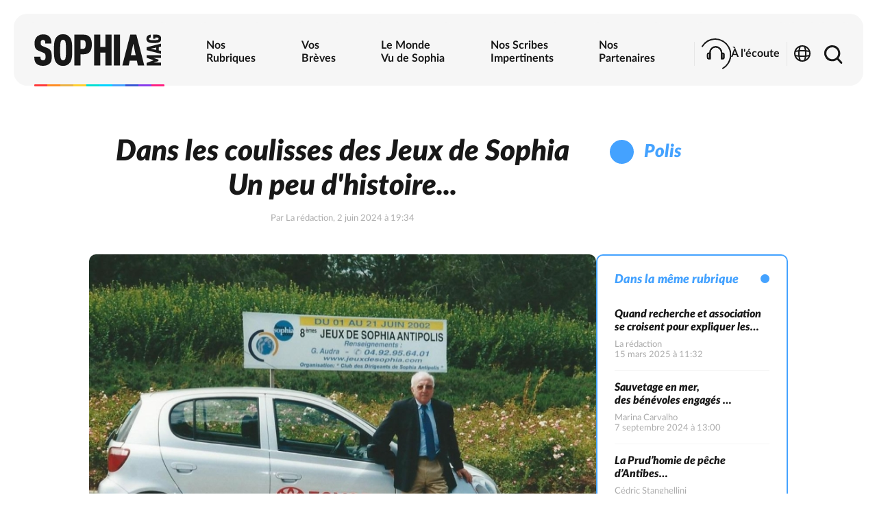

--- FILE ---
content_type: text/html; charset=UTF-8
request_url: https://www.sophiamag.eu/article/dans-les-coulisses-des-jeux-de-sophiaun-peu-d-histoire.2024.1717349652_665cad14e05b6
body_size: 10201
content:
 <!DOCTYPE html><html lang="fr"><head><base href="/"><meta charset="UTF-8"><meta http-equiv="cleartype" content="on"><meta name="copyright" content="SophiaMag"><meta name="author" content="Christophe Saffioti"><meta name="http-equiv" content="X-UA-Compatible" content="ie-edge"><meta name="viewport" content="width=device-width,initial-scale=1,user-scalable=yes"><meta name="robots" content="index, follow"><meta content="/assets/favicon/logo-128dp.png" itemprop="image">  <meta name="apple-mobile-web-app-title" content="SophiaMag"><meta name="application-name" content="SophiaMag"><meta name="msapplication-TileColor" content="#181818"><meta name="theme-color" content="#181818"><link rel="apple-touch-icon" sizes="192x192" href="https://www.sophiamag.eu/assets/favicon/android-chrome-192x192.png"><link rel="apple-touch-icon" sizes="256x256" href="https://www.sophiamag.eu/assets/favicon/android-chrome-256x256.png"><link rel="apple-touch-icon" sizes="180x180" href="https://www.sophiamag.eu/assets/favicon/apple-touch-icon.png"><link rel="apple-touch-icon" sizes="60x60" href="https://www.sophiamag.eu/assets/favicon/apple-touch-icon-60x60.png"><link rel="apple-touch-icon" sizes="76x76" href="https://www.sophiamag.eu/assets/favicon/apple-touch-icon-76x76.png"><link rel="apple-touch-icon" sizes="120x120" href="https://www.sophiamag.eu/assets/favicon/apple-touch-icon-120x120.png"><link rel="apple-touch-icon" sizes="152x152" href="https://www.sophiamag.eu/assets/favicon/apple-touch-icon-152x152.png"><link rel="apple-touch-icon" sizes="180x180" href="https://www.sophiamag.eu/assets/favicon/apple-touch-icon-180x180.png"><link rel="icon" type="image/png" sizes="16x16" href="https://www.sophiamag.eu/assets/favicon/favicon-16x16.png"><link rel="icon" type="image/png" sizes="32x32" href="https://www.sophiamag.eu/assets/favicon/favicon-32x32.png"><link rel="icon" type="image/png" sizes="48x48" href="https://www.sophiamag.eu/assets/favicon/favicon-48x48.png"><link rel="icon" type="image/png" sizes="96x96" href="https://www.sophiamag.eu/assets/favicon/favicon-96x96.png"><link rel="icon" type="image/png" sizes="144x144" href="https://www.sophiamag.eu/assets/favicon/favicon-144x144.png"><link rel="icon" href="https://www.sophiamag.eu/favicon.ico" type="image/x-icon"><link rel="mask-icon" href="https://www.sophiamag.eu/assets/favicon/safari-pinned-tab.svg" color="#181818"><link rel="manifest" href="https://www.sophiamag.eu/assets/favicon/site.webmanifest"> <link rel="canonical" href="https://www.sophiamag.eu/article/dans-les-coulisses-des-jeux-de-sophiaun-peu-d-histoire.2024.1717349652_665cad14e05b6"/><link rel="image_src" href="https://www.sophiamag.eu/dl/articles_2024/art_1717349652_665cad14e05b6/img_1717349961_665cae49052f6_cover.jpg"/><meta name="description" content="Les Jeux de Sophia cette année prennent une saveur particulière. 30 ans. Âge résolument de raison. L’occasion de revenir sur ceux et celles qui..."/><meta property="og:site_name" content="https://www.sophiamag.eu"/><meta property="og:type" content"="article"/><meta property="og:url" content="https://www.sophiamag.eu/article/dans-les-coulisses-des-jeux-de-sophiaun-peu-d-histoire.2024.1717349652_665cad14e05b6"/><meta property="og:title" content="Dans les coulisses des Jeux de Sophia Un peu d'histoire..."/><meta property="og:description" content="Les Jeux de Sophia cette année prennent une saveur particulière. 30 ans. Âge résolument de raison. L’occasion de revenir sur ceux et celles qui..."/><meta property="og:image" content="https://www.sophiamag.eu/dl/articles_2024/art_1717349652_665cad14e05b6/img_1717349961_665cae49052f6_cover.jpg"/><meta property="og:local" content="fr-fr"/><meta name="twitter:card" content="summary_large_image"/><meta name="twitter:site" content="@sophiametromag"/><meta name="twitter:creator" content="@sophiametromag"/><meta name="twitter:title" content="Dans les coulisses des Jeux de Sophia Un peu d'histoire..."/><meta name="twitter:description" content="Les Jeux de Sophia cette année prennent une saveur particulière. 30 ans. Âge résolument de raison. L’occasion de revenir sur ceux et celles qui..."/><meta name="twitter:image" content="https://www.sophiamag.eu/dl/articles_2024/art_1717349652_665cad14e05b6/img_1717349961_665cae49052f6_cover.jpg"/><meta name="twitter:url" content="https://www.sophiamag.eu/article/dans-les-coulisses-des-jeux-de-sophiaun-peu-d-histoire.2024.1717349652_665cad14e05b6"/><meta property="fb:app_id" content="966242223397117"/> <title>Dans les coulisses des Jeux de Sophia Un peu d'histoire...</title><link rel="stylesheet" href="static/style.min.1762245078837.css"></head><body><div id="app-loader"></div><svg id="fader"></svg><header><div id="header-container"><nav><ul><a href="/" class="logotype"><li ><img src="assets/brand/logo-sophiamag.svg" title="Accueil SophiaMag"></li></a><div class="dropdown-container hide-on-rsp"><div class="dropdown-1"><ul><li class="dropdown "><p>Nos <br>Rubriques</p><div class="dropdown-content"><a href="/articles/planete-bleue">. Planète bleue</a><a href="/articles/de-tech-a-tech">. De Tech à tech</a><a href="/articles/energivores">. Énergivores</a><a href="/articles/quoi-d-9">. Quoi d'9 ?</a><a href="/articles/la-releve">. La Relève</a><a href="/articles/responsabilite-sociale-exigee">. Responsabilité Sociale Exigée</a><a href="/articles/polis">. Polis</a><a href="/articles/arts-en-scene">. Arts en scène</a><a href="/articles/les-dessous-du-sport">. Les dessous du Sport</a><a href="/articles/infovrac">. Infovrac</a></div></li></ul></div></div><a href="/news" class="hide-on-rsp"><li >Vos <br>Brèves</li></a><a href="/sophia" class="hide-on-rsp"><li >Le Monde <br>Vu de Sophia</li></a><a href="/scribes" class="hide-on-rsp"><li >Nos Scribes <br>Impertinents</li></a><a href="/partners" class="hide-on-rsp"><li >Nos <br>Partenaires</li></a><div id="nav-sub-items"><div class="separator hide-on-rsp"></div><a href="/podcasts" class="listenup"><li ><img src="assets/brand/icon-listenup.svg"> <span class="hide-on-rsp">À l'écoute</span></li></a><div class="separator hide-on-rsp"></div><li id="choose-languages" class="languages"><img src="assets/svg/icon-languages.svg" title="Changer de langue"></li><a href="/search" class="search"><li ><img src="assets/svg/icon-search.svg" title="Rechercher"></li></a><li id="rsp-menu-icon" class="rsp-menu-icon"><img src="assets/svg/icon-menu.svg" title="Menu" class="rsp-menu-icon"></li></div></ul></nav></div><div class="color-line"><div class="line-red"></div><div class="line-orange"></div><div class="line-brown"></div><div class="line-yellow"></div><div class="line-turquoise"></div><div class="line-blue-light"></div><div class="line-blue"></div><div class="line-blue-dark"></div><div class="line-purple"></div><div class="line-pink"></div></div></header><div id="menu-rsp" class="menu-mask close"><nav><div class="color-line-v"><div class="line-red"></div><div class="line-orange"></div><div class="line-brown"></div><div class="line-yellow"></div><div class="line-turquoise"></div><div class="line-blue-light"></div><div class="line-blue"></div><div class="line-blue-dark"></div><div class="line-purple"></div><div class="line-pink"></div></div><div id="menu-rsp-items"><a href="/" class="logotype"><img src="assets/brand/logo-sophiamag.svg" title="Accueil SophiaMag"></a><ul><a href="/podcasts" class="listenup"><li ><img src="assets/brand/icon-listenup.svg"> <span class="hide-on-rsp">À l'écoute</span></li></a><li>Nos <br>Rubriques</li><ul class="menu-rsp-sub-items"><a href="/articles/planete-bleue"><li>. Planète bleue</li></a><a href="/articles/de-tech-a-tech"><li>. De Tech à tech</li></a><a href="/articles/energivores"><li>. Énergivores</li></a><a href="/articles/quoi-d-9"><li>. Quoi d'9 ?</li></a><a href="/articles/la-releve"><li>. La Relève</li></a><a href="/articles/responsabilite-sociale-exigee"><li>. Responsabilité Sociale Exigée</li></a><a href="/articles/polis"><li>. Polis</li></a><a href="/articles/arts-en-scene"><li>. Arts en scène</li></a><a href="/articles/les-dessous-du-sport"><li>. Les dessous du Sport</li></a><a href="/articles/infovrac"><li>. Infovrac</li></a></ul><a href="/news"><li >Vos <br>Brèves</li></a><a href="/sophia"><li >Le Monde <br>Vu de Sophia</li></a><a href="/scribes"><li >Nos Scribes <br>Impertinents</li></a><a href="/partners"><li >Nos <br>Partenaires</li></a><a href="/magazine"><li >Notre dernier <br>numéro & archives</li></a><a href="/distribution"><li >Nos points <br>de diffusion</li></a><a href="/rgpd" class="directlink subItem subItemFirst" target="_blank"><li>Données personnelles</li></a><a href="/cgu" class="directlink subItem" target="_blank"><li>CGU</li></a><a href="/cgp" class="directlink subItem" target="_blank"><li>CGP</li></a><a href="/legals" class="subItem"><li>Mentions légales</li></a></ul></div></nav></div><main id="article"><div class="column"><div class="content"> <h1>Dans les coulisses des Jeux de Sophia<br>Un peu d'histoire...</h1><p class="author-and-date">Par <span>La rédaction</span>, 2 juin 2024 à 19:34</p> </div><div class="column-right"><p class="category ctg-text-city"><span class="ctg-city"></span> Polis </p></div></div><div class="column"><div class="content"> <img src="dl/articles_2024/art_1717349652_665cad14e05b6/img_1717349961_665cae49052f6_cover.jpg"/><p class="legend-and-copyright"></p><div class="header"><p>Les Jeux de Sophia cette année prennent une saveur particulière. 30 ans. Âge résolument de raison. L’occasion de revenir sur ceux et celles qui ont fait les premiers Jeux, sur l’évolution de l’événement en 10 957 jours, et sur la patte 2024, résolument écoresponsable. Happy B.</p></div><div class="text blockquote-city"><!DOCTYPE html PUBLIC "-//W3C//DTD HTML 4.0 Transitional//EN" "http://www.w3.org/TR/REC-html40/loose.dtd">
<html><head><meta http-equiv="Content-Type" content="text/html; charset=utf-8"></head><body><h2><span style="color: rgb(68, 162, 255);">Du pain et des jeux</span></h2><p><br></p><div><div id="clbase-rsp" class="clbase-rsp"><a href="https://aeroport-nice.captainwallet.com/enroll?channel=display&amp;tag=sophiamag" target="_blank"><img src="dl/_clbase/cl_1749377565_6845621d841b2@360.jpg"></a></div></div><p>Il y a 2000 ans, cette expression de Juvénal a été utilisée pour pointer la décadence du peuple romain qui se préoccupait plus des spectacles du cirque et qui avait arrêté de s’impliquer dans la vie collective de la cité, laissant celle-ci à la merci du bon vouloir de l’empereur. Loin de montrer la décadence des Sophipolitains, les Jeux de Sophia sont un parfait contre-exemple. L’impulsion initiale est en effet venue d’un souhait sincère de capitaliser sur les spécificités territoriales si particulières de la technopole en faisant se croiser une diversité de parcours, de visu et à l’effort, avec comme objectif commun le développement d’un sentiment d’appartenance, la promotion de liens inter-entreprises et plus largement, le rayonnement de Sophia Antipolis.</p><p><br></p><p>Gérard Audra a été l’instigateur des Jeux de Sophia. C'est lui, ancien président du Club des dirigeants de la technopole, ancien dirigeant des laboratoires Wellcome<sup>1</sup>, qui a été le maître d'œuvre de cette manifestation sportive et conviviale dès 1994 avec l’objectif de dynamiser l’image de Sophia Antipolis à travers le sport en créant des synergies et en rendant le Club des dirigeants populaire. Le journaliste Jean-Pierre Largillet, fondateur de Webtime Medias, lui a demandé de raconter la genèse des Jeux en juin 1999. Ses propos sont repris ici.</p><p><br></p><p>« En 1994, pour l'anniversaire des 25 ans de la technopole, le Club des dirigeants de Sophia Antipolis, présidé alors par Michel Lafon, avait eu une idée : pourquoi ne pas faire les Jeux de Sophia? Le but était de faire en sorte que les gens qui travaillent sur le parc scientifique puissent se retrouver à l'occasion d'une manifestation à la fois sportive et conviviale. Un objectif qui va tout à fait dans le sens de la ″fertilisation croisée″. C'est à ce moment que le Club m'a demandé de m'occuper de l'organisation des Jeux. C'était un programme lourd. Il nous a fallu du temps pour le monter. Aussi, nous avons pensé au départ de n'organiser les Jeux qu'une fois tous les cinq ans. Ce qui explique qu'en 1995, il n'y ait pas eu de Jeux de Sophia. Tout le monde cependant l'a regretté. Le Club des dirigeants s'est donc décidé à recommencer dès 1996. »<sup>2</sup></p><p><br></p><p>Jean-Pierre Bastié a rejoint l’équipe d’organisation dès la seconde édition. Il travaillait chez HP à l’époque. Il se rappelle de cette période : « Gérard Audra cherchait des gens pour s’investir sur l’organisation des Jeux. J’ai commencé à aider sur l’épreuve du VTT. J’ai remplacé Michel Chevalier qui travaillait pour France Telecom. A l’époque, les inscriptions se faisaient à la main, on payait par chèque, c’était l’imprimerie Rouland de Sophia qui faisaient les impressions, il n’y avait pas de site internet… On se retrouvait tous chez Wellcome deux semaines avant les Jeux pour envoyer les papiers. On faisait tout à la main, on préparait les enveloppes, on timbrait…<sup>3</sup> On était tous bénévoles. En 2000, c’est la dernière année où on a fait les envois papier. Gérard Audra a embauché une ancienne assistante de Wellcome pour aider à préparer les Jeux, Nadia Azouz. C’est devenu ma femme… »</p><p><br></p><p>Jamel Elaoudi, de Record France aux Trois Moulins, a aussi fait partie des primo-organisateurs après avoir fait partie des primo-participants dès 1997. En 1999, il fait la connaissance de la Wellcome connection. Jacky Audoin puis Gérard Audra. Il rentrera dans l’organisation des Jeux par la porte du foot. Depuis 5 ans, il a repris l’organisation de la pétanque avec Denis Manassero. 90 équipes… Lui aussi a léché les enveloppes : « On passait notre pause de midi à faire des courriers pour les entreprises. Pour organiser l’épreuve du foot qui comptait 120 équipes, on donnait 30 coups de téléphone par jour… À l’époque il n’y avait pas de portable, tout passait par le standard de ma société… Pendant les Jeux, on était très peu d’organisateurs donc dès qu’il y avait un gros événement, on se donnait un coup de main et à la fin, on terminait tous ensemble dans un grand restaurant. Jean-Pierre Bastié était un grand animateur de soirée, on faisait des parties de pétanque jusqu’à 3 heures du matin... Claudine Santerne était de toutes les réunions. Elle s’occupait du volley. Elle en a collé, des enveloppes… L’atmosphère était très familiale. Après les jeux, on faisait des petits cahiers avec tous les résultats, et des photos des participants et des organisateurs… L’organisation était farfelue ! »</p><p><br></p><p>Le premier site internet des Jeux est né en 2001, conçu par Jean-Pierre Bastié et l’un de ses collègues chez HP. Le site était hébergé chez HP par des serveurs mis à disposition gratuitement pour le Club. C’est ce site qui a été repris en gestion en 2016 par DataCorp.</p><p><br></p><p>Les épreuves ont évolué dans le temps et en 30 ans, les Jeux sont passés de 14 épreuves en 1994 à 43 en 2024 et de 1 678 participants à 9 615. 94 entreprises ont été les pionnières. L’année dernière, elles étaient 400 à participer aux Jeux, des grands groupes à la SARL unipersonnelle. Jean-Pierre Bastié se rappelle des 24 heures de Sophia Antipolis la toute première année. Les gens couraient autour du stade des Bouillides… Le tir au pistolet a aussi été une épreuve jusqu’au départ en retraite de son organisateur. Sophia a eu ses Jeux d’hiver entre 2002 et 2007… Pour Thierry Tambay qui fait partie des G.O. depuis 2001, d’abord sur l’épreuve du golf, puis en appui à l’organisation générale en trinôme avec Jean-Pierre Bastié et Nadia Azouz : « L’esprit des Jeux dans les années 2000, c’était la convivialité. Peu importait finalement qui était dans l’équipe. Si des gens n’étaient que 5 et avaient besoin de monter une équipe de foot, les Jeux étaient l’occasion de se mélanger et de collaborer dans une même équipe en inter-entreprises… J’ai gardé un excellent souvenir de la cérémonie de clôture des Jeux de 2009 qui a coïncidé avec la cérémonie d'ouverture des Jeux de Special Olympics. Nous étions dans l'amphithéâtre du bassin des Orques de Marineland devant 7 000 spectateurs et j'avais organisé une passation de flambeau entre nos organisateurs et les athlètes de Special Olympics. C’est Stéphane Diagana qui a allumé la flamme des Jeux. Le moment était très fort en émotion ce jour-là. »</p><p><br></p><p>Au-delà de l’aspect convivial toutefois, les Jeux ont doté le Club des dirigeants de moyens financiers pour fonctionner. Et c’est là aussi toute la fierté de ces primo-G.O. bénévoles, sans qui les JDS n'auraient pas la même saveur.</p><p><br></p><p><br></p><p><br></p><p><sup>1 </sup>En 30 ans, les laboratoires Wellcome ont changé plusieurs fois de nom au gré de différentes transactions. GSK, Lundbeck, et depuis … Elaiapharm, avec la particularité de produire pour eux-mêmes et de faire de la sous-traitance.</p><p><br></p><p><sup>2 </sup>Gérard Audra, l'homme des Jeux de Sophia. Propos recueillis par Jean-Pierre Largillet, Webtime medias, 12 juin 1999. Gérard Audra est décédé le 7 novembre 2011.</p><p><br></p><p><sup>3 </sup>Ce mode opératoire n’est pas sans rappeler le mode opératoire de l’équipe de SophiaMag en charge des envois postaux qui emploie des enfants pour cette activité.</p></body></html>
</div><div class="parution">Parution magazine N°45 (juin, juillet, août)</div> <div class="share"><p>Partager</p><a href="https://www.linkedin.com/shareArticle?mini=true&url=https%3A%2F%2Fwww.sophiamag.eu%2Farticle%2Fdans-les-coulisses-des-jeux-de-sophiaun-peu-d-histoire.2024.1717349652_665cad14e05b6" onclick="window.open(this.href, '', 'menubar=no,toolbar=no,resizable=yes,scrollbars=yes,height=600,width=600');return false;" target="_blank" title="Partager sur LinkedIn"><img src="assets/brand/icon-linkedin.svg" title="Partager sur LinkedIn"></a></div>   <div id="comments-container"><h2 id="comments-list-title"> Qu’en pensez-vous ? <a href="/article/dans-les-coulisses-des-jeux-de-sophiaun-peu-d-histoire.2024.1717349652_665cad14e05b6#comment" class="directlink"><button class="comment-add btn btn-primary">Je commente</button></a></h2><div id="comments-list-contents" class="container"><div id="comments"></div></div><h2 id="comment-form-title" class="comment-form-title">Donnez-nous votre avis</h2><a id="comment"></a><div id="comment-form"><div class="input-box"><label class="input-label">Nom/Pseudo *</label> <input id="comment-author" type="text" class="input-1 mandatory"></div><div class="input-box"><label class="input-label">Email *</label> <input id="comment-mail" type="text" class="input-1 mandatory"></div><div class="input-box"><label class="input-label">Société</label> <input id="comment-company" type="text" class="input-1"></div><div class="input-box"><label class="input-label">Ville</label> <input id="comment-town" type="text" class="input-1"></div><div class="input-box"><textarea id="comment-message" placeholder="Votre commentaire..." class="input-1 mandatory" maxlength="15000"></textarea></div><p class="no-robot">Pour vérifier que vous êtes une intelligence humaine, merci de répondre à ce questionnement lunaire.</p><div class="input-box"><label class="input-label" id="comment-question-label">Quelle est la capitale de la France ?</label> <input id="comment-question" data-id="3" type="text" class="input-1" maxlength="15"></div><button id="comment-send" class="btn btn-primary">Envoyer</button></div></div>  </div><div class="column-right"><div id="next-articles" class="ctg-border-city"><div id="next-articles-list"><p class="ctg-text-city"> Dans la même rubrique <span class="point ctg-city"></span></p> <a href="/article/quand-recherche-et-association-se-croisent-pour-expliquer-les-etoiles.2025.1742121129_67d6a8a968686"><div class="article"><p class="title">Quand recherche et association<br>se croisent pour expliquer les étoiles</p><p class="author">La rédaction</p><p class="date">15 mars 2025 à 11:32</p></div></a><a href="/article/sauvetage-en-merdes-benevoles-engages-et-un-modele-economique.2024.1725706845_66dc325d3eb4d"><div class="article"><p class="title">Sauvetage en mer,<br>des bénévoles engagés <br>et un modèle économique</p><p class="author">Marina Carvalho</p><p class="date">7 septembre 2024 à 13:00</p></div></a><a href="/article/la-prudhomie-de-peche-dantibesgardienne-dune-tradition-seculaire.2024.1725698844_66dc131cd9913"><div class="article"><p class="title">La Prud’homie de pêche d’Antibes<br>Gardienne d’une tradition séculaire</p><p class="author">Cédric Stanghellini</p><p class="date">3 septembre 2024 à 10:47</p></div></a><a href="/article/quid-de-laquaculture-azureenne.2024.1725699115_66dc142b95b8a"><div class="article"><p class="title">Quid de l’aquaculture azuréenne ?</p><p class="author">Emmanuel Maumon</p><p class="date">30 août 2024 à 10:51</p></div></a><a href="/article/en-pays-de-grasse-la-fabrique-des-cellules-souches.2024.1717349097_665caae9eab25"><div class="article"><p class="title">En Pays de Grasse <br>La fabrique des cellules souches…</p><p class="author">La rédaction</p><p class="date">5 juin 2024 à 19:25</p></div></a><a href="/article/creation-contemporaine-et-ceramique26e-biennale-internationale-de-vallauris.2024.1717351035_665cb27b8ca07"><div class="article"><p class="title">Création contemporaine et céramique<br>26e Biennale internationale de Vallauris</p><p class="author">La rédaction</p><p class="date">2 juin 2024 à 19:57</p></div></a> </div><a href="/articles/polis"><div class="button-see-all ctg-city"> Tous les articles </div></a></div> <div id="clbase" class="clbase"><a href="https://aeroport-nice.captainwallet.com/enroll?channel=display&tag=sophiamag" target="_blank"><img src="dl/_clbase/cl_1749377565_6845621d841b2@800.jpg"/></a></div> <div id="clearHeight"></div></div></div></main><footer><div class="color-line"><div class="line-red"></div><div class="line-orange"></div><div class="line-brown"></div><div class="line-yellow"></div><div class="line-turquoise"></div><div class="line-blue-light"></div><div class="line-blue"></div><div class="line-blue-dark"></div><div class="line-purple"></div><div class="line-pink"></div></div><div id="footer-container"><div id="footer-infos"><div id="footer-baseline"><a href="/"><img src="assets/brand/logo-sophiamag.svg" title="Retour à l'accueil SophiaMag"></a><p>Une presse indépendante ancrée dans la technopole de Sophia Antipolis</p></div><div id="footer-contact"><p>Contactez-nous</p><p><a href="tel:+33781493877">+33 (0)7 81 49 38 77</a>&nbsp;<span>ou</span>&nbsp; <a href="mailto:contact@sophiamag.eu">contact@sophiamag.eu</a></p></div></div><div id="footer-legals"><div id="footer-privacy"><p><a href="/rgpd" class="directlink" target="_blank">Données personnelles</a>&nbsp;|&nbsp;<a href="/cgu" class="directlink" target="_blank">CGU</a>&nbsp;|&nbsp;<a href="/cgp" class="directlink" target="_blank">CGP</a>&nbsp;|&nbsp;<a href="/legals">Mentions légales</a></p></div><div id="footer-copyright"><p title="Build 1762245078837">&copy;2025 www.sophiamag.eu 1.25&nbsp;|&nbsp;Tous droits réservés. </p></div></div></div><div id="gotop-container"><img class="gotop" src="assets/svg/icon-gotop.svg" title="Haut de page"></div><div id="footer-socials-medias"><p>Suivez-nous !</p><div><a href="https://www.linkedin.com/company/sophia-mag" target="_blank" title="SophiaMag sur LinkedIn"><img src="assets/brand/icon-linkedin.svg"> </a><a href="https://www.instagram.com/sophiamag_06/" target="_blank" title="SophiaMag sur Instagram"><img src="assets/brand/icon-instagram.svg"></a></div></div></footer><div id="modal-rgpd" style="display:none;opacity:0;"><div id="modal-rgpd-drag" class="modal-content modal-rgpd"><h3>Pour que tout soit clair entre nous</h3> <p>Nous utilisons uniquement des cookies essentiels et obligatoires à votre navigation pour sauvegarder, par exemple, votre choix de langue, le niveau sonore du lecteur audio...</p><p>Aucune donnée de statistique/navigation n'est enregistrée.</p><p>Si vous souhaitez laisser un commentaire ou une brève sur notre site, vous devez accepter nos <a href="/cgu" class="directlink nodrag" target="_blank">Conditions Générales d'Utilisation</a> (CGU), <a href="/cgp" class="directlink nodrag" target="_blank">Conditions Générales de publication</a> (CGP) ainsi que notre <a href="/rgpd" class="directlink nodrag" target="_blank">Charte de Protection des Données Personnelles</a> (RGPD).</p> <label id="checkbox-rgpd-cgu-accept" class="checkbox-container nodrag"> J'accepte les CGU, CGP ainsi que la Charte de protection des données personnelles <input id="checkbox-rgpd-cgu" type="checkbox" name="rgpd-cgu"> <span class="checkmark"></span></label><p>Votre choix sera sauvegardé dans votre navigateur.</p></div><div class="modal-buttons"><button id="rgpd-refuse" class="btn modal-close"> Refuser </button> <button id="rgpd-consent" class="btn btn-primary modal-close"> Accepter </button></div></div><div id="modal-multilingual" style="display:none;opacity:0;"><div id="modal-multilingual-drag" class="modal-content modal-multilingual"><p><img src="assets/svg/icon-dialog.svg"></p><p>Choisissez votre langue préférée :</p><p>Votre choix sera sauvegardé dans votre navigateur pour votre prochaine visite.</p><div class="modal-multilingual-buttons"><form action="/article/dans-les-coulisses-des-jeux-de-sophiaun-peu-d-histoire.2024.1717349652_665cad14e05b6" method="post"><input type="hidden" id="setLang" name="setLang" value="fr-fr"> <button type="submit" class="btn btn-primary">Français</button></form><form action="/en-uk/article/dans-les-coulisses-des-jeux-de-sophiaun-peu-d-histoire.2024.1717349652_665cad14e05b6" method="post"><input type="hidden" id="setLang" name="setLang" value="en-uk"> <button type="submit" class="btn ">English</button></form></div></div></div><script>let php_article_uri = "dans-les-coulisses-des-jeux-de-sophiaun-peu-d-histoire.2024.1717349652_665cad14e05b6";
  let php_article_id = "art_1717349652_665cad14e05b6";
  let php_audios_players = JSON.parse('[]');</script><script src="static/ui.min.1762245078837.js"></script><script>ready(function(){ ui.init("article", JSON.parse('{\"lang\":\"fr-fr\",\"global\":{\"404Oops\":\"Oups !\",\"404Text\":\"Il n\'y a rien ici.\",\"404Back\":\"Revenir sur Terre\",\"modal\":{\"error\":{\"text\":\"<p><img src=\'assets\\/svg\\/icon-warning.svg\'\\/><\\/p><br><p><b>Oups... Nous sommes d\\u00e9sol\\u00e9s.<\\/b><br><br>Une erreur est survenue lors de l\'affichage ou l\'ex\\u00e9cution de cette page.<br>Merci de r\\u00e9it\\u00e9rer votre demande ou nous contacter par mail \\u00e0 l\'adresse contact@sophiamag.eu.<\\/p>\",\"button\":\"Ok\"},\"lang\":{\"title\":\"Choisissez votre langue pr\\u00e9f\\u00e9r\\u00e9e :\",\"info\":\"Votre choix sera sauvegard\\u00e9 dans votre navigateur pour votre prochaine visite.\"},\"rgpd\":{\"subTitle\":\"Pour que tout soit clair entre nous\",\"text\":\"<p>Nous utilisons uniquement des cookies essentiels et obligatoires \\u00e0 votre navigation pour sauvegarder, par exemple, votre choix de langue, le niveau sonore du lecteur audio...<\\/p><p>Aucune donn\\u00e9e de statistique\\/navigation n\'est enregistr\\u00e9e.<\\/p><p>Si vous souhaitez laisser un commentaire ou une br\\u00e8ve sur notre site, vous devez accepter nos <a href=\\\"\\/cgu\\\" class=\\\"directlink nodrag\\\" target=\\\"_blank\\\">Conditions G\\u00e9n\\u00e9rales d\'Utilisation<\\/a> (CGU), <a href=\\\"\\/cgp\\\" class=\\\"directlink nodrag\\\" target=\\\"_blank\\\">Conditions G\\u00e9n\\u00e9rales de publication<\\/a> (CGP) ainsi que notre <a href=\\\"\\/rgpd\\\" class=\\\"directlink nodrag\\\" target=\\\"_blank\\\">Charte de Protection des Donn\\u00e9es Personnelles<\\/a> (RGPD).<\\/p>\",\"save\":\"Votre choix sera sauvegard\\u00e9 dans votre navigateur.\",\"accept\":\"J\'accepte les CGU, CGP ainsi que la Charte de protection des donn\\u00e9es personnelles\",\"buttonRefuse\":\"Refuser\",\"buttonAccept\":\"Accepter\",\"error\":{\"text\":\"<h2>Avant de continuer...<\\/h2><br><p>Pour ajouter un commentaire, vous devez, au pr\\u00e9alable, accepter nos <b>Conditions G\\u00e9n\\u00e9rales d\'Utilisation<\\/b> et de <b>Publication<\\/b> ainsi que notre <b>Charte de Donn\\u00e9es Personnelles<\\/b>.<\\/p>\",\"button\":\"Ok, voir les conditions\"}}},\"header\":{\"menu\":{\"logoTitle\":\"Accueil SophiaMag\",\"ourRubrics\":\"Nos <br>Rubriques\",\"yourNews\":\"Vos <br>Br\\u00e8ves\",\"sophiaWorld\":\"Le Monde <br>Vu de Sophia\",\"ourScribes\":\"Nos Scribes <br>Impertinents\",\"ourPartners\":\"Nos <br>Partenaires\",\"lastMagazine\":\"Notre dernier <br>num\\u00e9ro & archives\",\"distribution\":\"Nos points <br>de diffusion\",\"listenUp\":\"\\u00c0 l\'\\u00e9coute\",\"changeLangTitle\":\"Changer de langue\",\"searchTitle\":\"Rechercher\",\"menuRspTitle\":\"Menu\"}},\"footer\":{\"logoTitle\":\"Retour \\u00e0 l\'accueil SophiaMag\",\"baseline\":\"Une presse ind\\u00e9pendante ancr\\u00e9e dans la technopole de Sophia Antipolis\",\"contactUs\":\"Contactez-nous\",\"privacyLink\":\"Confidentialit\\u00e9\",\"cguLink\":\"CGU\",\"cgpLink\":\"CGP\",\"rgpdLink\":\"Donn\\u00e9es personnelles\",\"legalsLink\":\"Mentions l\\u00e9gales\",\"allRightsReserved\":\"Tous droits r\\u00e9serv\\u00e9s.\",\"goTopTitle\":\"Haut de page\",\"followUs\":\"Suivez-nous !\",\"onLinkedin\":\"SophiaMag sur LinkedIn\",\"onTwitter\":\"SophiaMag sur Twitter\",\"onInstagram\":\"SophiaMag sur Instagram\"},\"categories\":{\"ctgEnergy\":\"\\u00c9nergivores\",\"ctgTech\":\"De Tech \\u00e0 tech\",\"ctgSophia\":\"Le Monde vu de Sophia\",\"ctgWhatsnew\":\"Quoi d\'9 ?\",\"ctgSport\":\"Les dessous du Sport\",\"ctgSchool\":\"La Rel\\u00e8ve\",\"ctgCity\":\"Polis\",\"ctgArts\":\"Arts en sc\\u00e8ne\",\"ctgPlanet\":\"Plan\\u00e8te bleue\",\"ctgRSE\":\"Responsabilit\\u00e9 Sociale Exig\\u00e9e\",\"ctgInfovrac\":\"Infovrac\"}},\"article\":{\"metas\":{\"title\":\"Article\",\"description\":\"Une presse ind\\u00e9pendante ancr\\u00e9e dans la technopole de Sophia Antipolis\",\"robots\":\"index, follow\",\"alternateDefault\":\"https:\\/\\/www.sophiamag.eu\\/article\",\"alternateFrFR\":\"https:\\/\\/www.sophiamag.eu\\/fr-fr\\/article\",\"alternateEnUK\":\"https:\\/\\/www.sophiamag.eu\\/en-uk\\/article\"},\"noNextResult\":\"Aucun autre article trouv\\u00e9 dans cette rubrique.\",\"writeBy\":\"Par\",\"share\":\"Partager\",\"shareTwitterTitle\":\"Partager sur Twitter\",\"shareLinkedInTitle\":\"Partager sur LinkedIn\",\"filesTitle\":\"Pour aller plus loin...\",\"type-pdf\":\"PDF\",\"type-audio\":\"Audio\",\"type-video\":\"Vid\\u00e9o\",\"type-link\":\"Lien\",\"parutionNum\":\"Parution magazine N\\u00b0\",\"parution03\":\"mars, avril, mai\",\"parution06\":\"juin, juillet, ao\\u00fbt\",\"parution09\":\"septembre, octobre, novembre\",\"parution12\":\"d\\u00e9cembre, janvier, f\\u00e9vrier\",\"commentsLoadMore\":\"Plus de commentaires\",\"commentButtonLink\":\"Je commente\",\"commentsTitle\":\"Qu\\u2019en pensez-vous ?\",\"commentAdd\":\"Donnez-nous votre avis\",\"commentName\":\"Nom\\/Pseudo *\",\"commentMail\":\"Email *\",\"commentCompany\":\"Soci\\u00e9t\\u00e9\",\"commentTown\":\"Ville\",\"commentTextarea\":\"Votre commentaire...\",\"commentQuestion\":\"Pour v\\u00e9rifier que vous \\u00eates une intelligence humaine, merci de r\\u00e9pondre \\u00e0 ce questionnement lunaire.\",\"commentButton\":\"Envoyer\",\"modalCommentSentText\":\"<h2>Merci !<\\/h2><br><p>Votre commentaire nous est bien parvenu.<br>Apr\\u00e8s l\'avoir valid\\u00e9, il sera publi\\u00e9 sur cette m\\u00eame page.<\\/p>\",\"modalCommentSentButton\":\"Ok\",\"modalCommentErrorCaptchaText\":\"<h2>Hum...<\\/h2><br><p>La r\\u00e9ponse \\u00e0 la question pos\\u00e9e n\'est pas correcte.<br>Veuillez la modifier, puis r\\u00e9essayer.<\\/p>\",\"modalCommentErrorCaptchaButton\":\"Ok, je r\\u00e9essaye\",\"sameCategory\":\"Dans la m\\u00eame rubrique\",\"seeAllArticles\":\"Tous les articles\",\"errorEmptyFields\":\"<p><b>Attention !<\\/b><\\/p><br><p>Un ou plusieurs champs obligatoires (rep\\u00e9r\\u00e9s en rouge) ne sont pas renseign\\u00e9s ou ne sont pas corrects.<br><br>Merci de veillez \\u00e0 ce qu\'ils soient tous correctement remplis et que l\'adresse email renseign\\u00e9e soit valide.<\\/p>\",\"errorEmptyFieldsButton\":\"Ok, je corrige\"}}')); });</script></body></html>

--- FILE ---
content_type: text/css
request_url: https://www.sophiamag.eu/static/style.min.1762245078837.css
body_size: 10307
content:
html,body,div,span,object,iframe,h1,h2,h3,h4,h5,h6,p,blockquote,pre,abbr,address,cite,code,del,dfn,em,img,ins,kbd,q,samp,small,strong,sub,sup,var,b,i,dl,dt,dd,ol,ul,li,fieldset,form,label,legend,table,caption,tbody,tfoot,thead,tr,th,td,article,aside,canvas,details,figcaption,figure,footer,header,hgroup,menu,nav,section,summary,time,mark,audio,video{margin:0;padding:0;border:0;outline:0;font-size:100%;vertical-align:baseline;background:rgba(0,0,0,0)}body{line-height:1}article,aside,details,figcaption,figure,footer,header,hgroup,menu,nav,section{display:block}nav ul{list-style:none}blockquote,q{quotes:none}blockquote:before,blockquote:after,q:before,q:after{content:"";content:none}a{margin:0;padding:0;font-size:100%;vertical-align:baseline;background:rgba(0,0,0,0);text-decoration:none}ins{background-color:#ff9;color:#000;text-decoration:none}mark{background-color:#ff9;color:#000;font-style:italic;font-weight:bold}del{text-decoration:line-through}abbr[title],dfn[title]{border-bottom:1px dotted;cursor:help}table{border-collapse:collapse;border-spacing:0}hr{display:block;height:1px;border:0;border-top:1px solid #ccc;margin:1em 0;padding:0}input,select{vertical-align:middle}ins{background:#fff}@font-face{font-family:"Lato";src:url("fonts/Lato-BlackItalic.eot");src:url("fonts/Lato-BlackItalic.eot?#iefix") format("embedded-opentype"),url("fonts/Lato-BlackItalic.woff2") format("woff2"),url("fonts/Lato-BlackItalic.woff") format("woff");font-weight:800;font-style:italic;font-display:swap;text-rendering:optimizeLegibility}@font-face{font-family:"Lato";src:url("fonts/Lato-Bold.eot");src:url("fonts/Lato-Bold.eot?#iefix") format("embedded-opentype"),url("fonts/Lato-Bold.woff2") format("woff2"),url("fonts/Lato-Bold.woff") format("woff");font-weight:500;font-style:normal;font-display:swap;text-rendering:optimizeLegibility}@font-face{font-family:"Lato";src:url("fonts/Lato-BoldItalic.eot");src:url("fonts/Lato-BoldItalic.eot?#iefix") format("embedded-opentype"),url("fonts/Lato-BoldItalic.woff2") format("woff2"),url("fonts/Lato-BoldItalic.woff") format("woff");font-weight:500;font-style:italic;font-display:swap;text-rendering:optimizeLegibility}@font-face{font-family:"Lato";src:url("fonts/Lato-Italic.eot");src:url("fonts/Lato-Italic.eot?#iefix") format("embedded-opentype"),url("fonts/Lato-Italic.woff2") format("woff2"),url("fonts/Lato-Italic.woff") format("woff");font-weight:normal;font-style:italic;font-display:swap;text-rendering:optimizeLegibility}@font-face{font-family:"Lato";src:url("fonts/Lato-Regular.eot");src:url("fonts/Lato-Regular.eot?#iefix") format("embedded-opentype"),url("fonts/Lato-Regular.woff2") format("woff2"),url("fonts/Lato-Regular.woff") format("woff");font-weight:normal;font-style:normal;font-display:swap;text-rendering:optimizeLegibility}b{font-weight:800}i{font-style:italic}a{color:#181818;text-decoration:none;-webkit-transition:all ease-in-out .2s;-moz-transition:all ease-in-out .2s;-o-transition:all ease-in-out .2s;transition:all ease-in-out .2s}a:hover{color:#181818;text-decoration:underline}sup{vertical-align:super;font-size:.6em}sub{vertical-align:-15%;font-size:.6em}.text-center{text-align:center}.tooltip{text-decoration:underline}.tooltip:hover{cursor:help;position:relative}.tooltip span{display:none;-webkit-transition:all ease-in-out .2s;-moz-transition:all ease-in-out .2s;-o-transition:all ease-in-out .2s;transition:all ease-in-out .2s}.tooltip:hover span{display:block;position:absolute;margin:15px;padding:10px 20px;bottom:-1.6em;left:100%;white-space:nowrap;text-decoration:none;border-radius:4px;background:#f2f2f2;color:#727272;z-index:100}[data-title]:hover:after{opacity:1;visibility:visible;-webkit-transition:all ease-in-out .2s;-moz-transition:all ease-in-out .2s;-o-transition:all ease-in-out .2s;transition:all ease-in-out .2s}[data-title]:after{visibility:hidden;opacity:0;content:attr(data-title);position:absolute;padding:10px 20px;bottom:-1.6em;left:100%;white-space:nowrap;border-radius:4px;z-index:100;background:#f2f2f2;color:#727272}[data-title]{position:relative;text-decoration:underline;cursor:help}input,textarea,select{-webkit-appearance:none;-moz-appearance:none;appearance:none;outline:none}input::placeholder,textarea::placeholder,select::placeholder{font-style:italic}input:-webkit-autofill,input:-webkit-autofill:hover,input:-webkit-autofill:focus,input:-webkit-autofill:active{-webkit-box-shadow:0 0 0 30px #fff inset !important}.input-box.active-grey .input-1{border:2px solid rgba(0,0,0,0);-webkit-box-shadow:0px 0px 0px 1px #dadce0;box-shadow:0px 0px 0px 1px #dadce0}.input-box.active-grey .input-label{color:#181818;top:-7px;background:#fff;font-size:12px;font-size:.75rem;-webkit-transition:all ease-in-out .2s;-moz-transition:all ease-in-out .2s;-o-transition:all ease-in-out .2s;transition:all ease-in-out .2s}.input-box.active-grey .input-label svg{position:relative;width:11px;height:11px;top:2px;-webkit-transition:all ease-in-out .2s;-moz-transition:all ease-in-out .2s;-o-transition:all ease-in-out .2s;transition:all ease-in-out .2s}.input-box{position:relative;margin:20px 0}.input-box .input-label{position:absolute;color:#181818;font-size:16px;font-size:1rem;font-weight:400;max-width:calc(100% - 16px);overflow:hidden;text-overflow:ellipsis;white-space:nowrap;left:8px;top:10px;padding:6px 8px;-webkit-transition:all ease-in-out .2s;-moz-transition:all ease-in-out .2s;-o-transition:all ease-in-out .2s;transition:all ease-in-out .2s;user-select:none;pointer-events:none;border-radius:4px}.input-box .input-1{box-sizing:border-box;height:50px;width:100%;font-size:16px;font-size:1rem;border-radius:4px;color:#181818;border:2px solid rgba(0,0,0,0);-webkit-box-shadow:0px 0px 0px 1px #dadce0;box-shadow:0px 0px 0px 1px #dadce0;padding:13px 15px;background-color:#fff;-webkit-transition:all ease-in-out .2s;-moz-transition:all ease-in-out .2s;-o-transition:all ease-in-out .2s;transition:all ease-in-out .2s}.input-box .input-1:focus{outline:none;border:2px solid #181818;-webkit-box-shadow:0px 0px 0px 0px #dadce0;box-shadow:0px 0px 0px 0px #dadce0}.input-box.focus .input-label,.input-box.active .input-label,.input-box.error .input-label{color:#181818;top:-8px;padding:0 8px;background:#fff;font-size:12px;font-size:.75rem;overflow:inherit;-webkit-transition:all ease-in-out .2s;-moz-transition:all ease-in-out .2s;-o-transition:all ease-in-out .2s;transition:all ease-in-out .2s}.input-box.error .input-label{color:#ec1c24}.input-box.error .input-1{border:2px solid #ec1c24;-webkit-box-shadow:0px 0px 0px 0px #dadce0;box-shadow:0px 0px 0px 0px #dadce0}.input-box.active .input-1{border:2px solid #181818}.checkbox-container{display:block;position:relative;padding-left:35px;margin:20px 0;cursor:pointer;-webkit-user-select:none;-moz-user-select:none;-ms-user-select:none;user-select:none;line-height:24px}.checkbox-container:hover{text-decoration:underline}.checkbox-container input{position:absolute;opacity:0;cursor:pointer;height:0;width:0}.checkbox-container .checkmark{position:absolute;top:0;left:0;height:25px;width:25px;background-color:#f2f2f2;-webkit-transition:all ease-in-out .2s;-moz-transition:all ease-in-out .2s;-o-transition:all ease-in-out .2s;transition:all ease-in-out .2s;border-radius:4px}.checkbox-container input:checked~.checkmark{background-color:#03dfd3}.checkbox-container .checkmark:after{content:"";position:absolute;display:none}.checkbox-container input:checked~.checkmark:after{display:block}.checkbox-container .checkmark:after{left:9px;top:5px;width:5px;height:10px;border:solid #fff;border-width:0 3px 3px 0;-webkit-transform:rotate(45deg);-ms-transform:rotate(45deg);transform:rotate(45deg)}.checkbox-container:hover input:not(:checked)~.checkmark:after{display:block;border-color:#03dfd3}button{-webkit-appearance:none;-moz-appearance:none;appearance:none;outline:none}.btn{background:#fff;color:#181818;cursor:pointer;border:none;white-space:normal;font-size:15px;padding:8px 16px;border-radius:4px;line-height:20px;min-width:50px;-webkit-transition:all ease-in-out .2s;-moz-transition:all ease-in-out .2s;-o-transition:all ease-in-out .2s;transition:all ease-in-out .2s}.btn:hover{background:#fff}.btn:focus{outline:none}.btn-primary{background:#fff;color:#fff;-webkit-transition:all ease-in-out .2s;-moz-transition:all ease-in-out .2s;-o-transition:all ease-in-out .2s;transition:all ease-in-out .2s}.btn-primary:hover{background:#fff;box-shadow:0 1px 1px 0 #97f4f0,0 1px 3px 1px #97f4f0}.btn-icon{display:flex;justify-content:center;align-items:center;height:40px}.btn-icon img{height:20px}.btn-icon-secondary{display:flex;justify-content:center;align-items:center}.btn-icon-secondary img{height:20px}.dropdown-container{display:inline-block}.dropdown-container .dropdown-1{float:left;display:table}.dropdown-container .dropdown-1 ul{list-style-type:none;margin:0 auto;padding:0;overflow:hidden;display:table}.dropdown-container .dropdown-1 li>a{background-color:#f2f2f2;font-size:15px;font-size:.9375rem}.dropdown-container .dropdown-1 li a,.dropdown-container .dropdown-1 .dropbtn{display:inline-block;color:#181818;text-align:center;padding:10px 15px;text-decoration:none;border-radius:4px}.dropdown-container .dropdown-1 li a img,.dropdown-container .dropdown-1 .dropbtn img{width:10px;margin-left:15px}.dropdown-container .dropdown-1 li a:hover,.dropdown-container .dropdown-1 .dropdown:hover .dropbtn{background-color:#03dfd3;color:#fff}.dropdown-container .dropdown-1 .dropdown-content{display:none;position:absolute;background-color:#fff;box-shadow:0px 2px 4px 0px rgba(0,0,0,.2);z-index:200;border-radius:4px;padding:5px}.dropdown-container .dropdown-1 .dropdown-content a{color:#181818;padding:10px 25px;text-decoration:none;display:block;text-align:left;font-size:15px;font-size:.9375rem}.dropdown-container .dropdown-1 .dropdown-content a:hover{background-color:#f2f2f2;color:#03dfd3;border-radius:4px}.dropdown-container .dropdown-1 .dropdown-content a img{width:20px;float:left;margin:-2px 10px 0 -10px}.dropdown-container .dropdown-1 .dropdown:hover .dropdown-content{display:block}#modal-blocking{position:fixed;top:0;left:0;width:100%;height:100%;z-index:777777;background-color:rgba(0,0,0,.3);-webkit-transition:all ease-in-out .2s;-moz-transition:all ease-in-out .2s;-o-transition:all ease-in-out .2s;transition:all ease-in-out .2s}.modal,.modal-static{position:fixed;top:40%;left:50%;transform:translate(-50%, -50%);background-color:#fff;border-radius:10px;min-width:320px;max-width:520px;min-height:150px;padding:0;z-index:888888;box-sizing:border-box;display:flex;flex-direction:column;gap:0;justify-content:space-between;cursor:default}.modal .modal-content,.modal-static .modal-content{padding:50px 35px 30px}.modal .modal-buttons,.modal-static .modal-buttons{display:flex;justify-content:right;gap:5px;padding:0 35px 30px}.modal .modal-buttons button,.modal-static .modal-buttons button{text-align:center;text-transform:uppercase}.audio-player{margin:35px 0 0;padding:0 0 25px 0;background:#f2f2f2;color:#181818;display:flex;flex-direction:column;gap:10px;border-bottom-right-radius:20px;border-bottom-left-radius:20px}.audio-title{padding:15px 50px 0;margin:0;color:#03dfd3}@media only screen and (max-width: 768px){.audio-title{padding:15px 20px 0}}.audio-player .timeline{background:#dcedff;width:100%;height:10px;flex-basis:10px;position:relative;cursor:pointer}.audio-player .timeline .progress{background:#03dfd3;width:0%;height:10px;transition:.25s}.audio-player .controls{display:flex;justify-content:space-between;align-items:stretch;padding:0 50px}@media only screen and (max-width: 768px){.audio-player .controls{padding:0 20px;flex-direction:column;align-items:flex-start;gap:15px}}.audio-player .controls>*{display:flex;justify-content:center;align-items:center}.audio-player .play-label{text-transform:uppercase;font-weight:900;margin:1px 0 0 5px;color:#03dfd3}.audio-player .controls .toggle-play.play{cursor:pointer;position:relative;left:0;height:0;width:0;border:7px solid rgba(0,0,0,0);border-left:13px solid #03dfd3}.audio-player .controls .toggle-play.play:hover{transform:scale(1.1)}.audio-player .controls .toggle-play.pause{height:15px;width:20px;cursor:pointer;position:relative}.audio-player .controls .toggle-play.pause:before{position:absolute;top:0;left:0px;background:#03dfd3;content:"";height:15px;width:3px}.audio-player .controls .toggle-play.pause:after{position:absolute;top:0;right:8px;background:#03dfd3;content:"";height:15px;width:3px}.audio-player .controls .toggle-play.pause:hover{transform:scale(1.1)}.audio-player .controls .time{display:flex;width:100px;justify-content:end;color:#03dfd3}.audio-player .controls .time>*{padding:2px}.audio-player .controls .volume-container{cursor:pointer;position:relative;z-index:2}.audio-player .controls .volume-container .volume-button{height:26px;width:30px;display:flex;align-items:center;margin-left:10px}.audio-player .controls .volume-container .volume-button .icon-volumeMedium img:last-of-type{display:none}.audio-player .controls .volume-container .volume-button .icon-volumeMedium img:first-of-type{display:block}.audio-player .controls .volume-container .volume-button .icon-volumeMute img:last-of-type{display:block}.audio-player .controls .volume-container .volume-button .icon-volumeMute img:first-of-type{display:none}.audio-player .controls .volume-container .volume-slider{width:120px;height:10px;background:#dcedff;transition:.25s}.audio-player .controls .volume-container .volume-slider .volume-percentage{background:#03dfd3;height:100%;width:75%}.timeline-range{width:100%;position:relative;margin-top:-9px;margin-left:-2px}.timeline-range .sliderValue{position:relative;width:100%}.timeline-range .sliderValue span{position:absolute;height:30px;width:30px;transform:translateX(-20%) scale(0);font-weight:500;top:-50px;line-height:30px;text-align:center;z-index:2;color:#03dfd3;transform-origin:bottom;transition:transform .3s ease-in-out}.timeline-range .sliderValue span.show{transform:translateX(-70%) scale(1)}.timeline-range .sliderValue span:after{position:absolute;content:"";height:100%;width:100%;background:#03dfd3;z-index:-1;left:50%;transform:translateX(-50%) rotate(45deg);border-bottom-left-radius:50%;box-shadow:0px 0px 8px rgba(0,0,0,.1);border-top-left-radius:50%;border-top-right-radius:50%}.timeline-range .field{display:flex;align-items:center;justify-content:center;height:100%;position:relative}.timeline-range input{-webkit-appearance:none;width:100%;height:3px;padding:0;background:#03dfd3;border-radius:5px;outline:none;border:none;z-index:2222}.timeline-range input::-webkit-slider-thumb{-webkit-appearance:none;width:25px;height:25px;border-radius:50%;background:#fff;border:5px solid #03dfd3;cursor:pointer}.timeline-range input::-moz-range-thumb{-webkit-appearance:none;width:25px;height:25px;border-radius:50%;background:#fff;border:5px solid #03dfd3;cursor:pointer}.timeline-range input::-moz-range-progress{background:#03dfd3}.volume-range{width:120px}.volume-range .volume-popup{position:relative;width:100%}.volume-range .volume-popup span{position:absolute;height:30px;width:30px;transform:translateX(-20%) scale(0);font-weight:500;top:-50px;line-height:30px;text-align:center;z-index:2;color:#03dfd3;transform-origin:bottom;transition:transform .3s ease-in-out}.volume-range .volume-popup span.show{transform:translateX(-70%) scale(1)}.volume-range .volume-popup span:after{position:absolute;content:"";height:100%;width:100%;background:#fff;z-index:-1;left:50%;transform:translateX(-50%) rotate(45deg);border-bottom-left-radius:50%;box-shadow:0px 0px 8px rgba(0,0,0,.1);border-top-left-radius:50%;border-top-right-radius:50%}.volume-range .field{display:flex;align-items:center;justify-content:center;height:100%;position:relative}.volume-range input{-webkit-appearance:none;width:100%;height:3px;padding:0;background:#03dfd3;border-radius:5px;outline:none;border:none;z-index:2222}.volume-range input::-webkit-slider-thumb{-webkit-appearance:none;width:25px;height:25px;border-radius:50%;background:#fff;border:5px solid #03dfd3;cursor:pointer}.volume-range input::-moz-range-thumb{-webkit-appearance:none;width:25px;height:25px;border-radius:50%;background:#fff;border:5px solid #03dfd3;cursor:pointer}.volume-range input::-moz-range-progress{background:#03dfd3}*{font-family:"Lato",Arial,sans-serif;line-height:1.2}html,body{margin:0 auto;font-weight:normal;font-style:normal;color:#181818;font-size:16px;font-size:1rem}#app-loader{position:fixed;width:100px;height:100px;top:40%;left:50%;margin-right:-50%;transform:translate(-50%, -50%);z-index:999999}#fader{position:fixed;top:0;left:0;width:100%;height:100%;z-index:899999;pointer-events:none;background:#fff;animation-duration:250ms;animation-timing-function:ease-in-out}@keyframes fade-out{from{opacity:1}to{opacity:0}}@keyframes fade-in{from{opacity:0}to{opacity:1}}#fader.fade-out{opacity:0;animation-name:fade-out}#fader.fade-in{opacity:1;animation-name:fade-in}.is-visible{display:block}.img-center{display:block;margin:0 auto}.loading{font-family:Arial;padding:50px 15px;text-align:center;font-size:12px;font-size:.75rem;color:#727272;line-height:100px}.button-search{background-color:#fff;background-repeat:no-repeat;background-position:center center;height:40px}.button-search:hover{background-color:#f2f2f2;background-repeat:no-repeat;background-position:center center}.button-search{background-image:url("../assets/svg/button-search.svg")}.button-search:hover{background-image:url("../assets/svg/button-search.svg")}.ctg-magazine{background-color:#181818}.ctg-energy{background-color:#ff3b3b}.ctg-sophia{background-color:#ff8c23}.ctg-whatsnew{background-color:#c1e15a}.ctg-other{background-color:#ebb145}.ctg-sport{background-color:#ffcf31}.ctg-school{background-color:#03dfd3}.ctg-tech{background-color:#00d4ff}.ctg-city{background-color:#44a2ff}.ctg-planet{background-color:#3857d4}.ctg-rse{background-color:#883deb}.ctg-arts{background-color:#ff2181}.ctg-infovrac{background-color:#181818}.ctg-text-magazine{color:#181818}.ctg-text-energy{color:#ff3b3b}.ctg-text-sophia{color:#ff8c23}.ctg-text-whatsnew{color:#c1e15a}.ctg-text-other{color:#ebb145}.ctg-text-sport{color:#ffcf31}.ctg-text-school{color:#03dfd3}.ctg-text-tech{color:#00d4ff}.ctg-text-city{color:#44a2ff}.ctg-text-planet{color:#3857d4}.ctg-text-rse{color:#883deb}.ctg-text-arts{color:#ff2181}.ctg-text-infovrac{color:#181818}.ctg-border-magazine{border-color:#181818}.ctg-border-energy{border-color:#ff3b3b}.ctg-border-sophia{border-color:#ff8c23}.ctg-border-whatsnew{border-color:#c1e15a}.ctg-border-other{border-color:#ebb145}.ctg-border-sport{border-color:#ffcf31}.ctg-border-school{border-color:#03dfd3}.ctg-border-tech{border-color:#00d4ff}.ctg-border-city{border-color:#44a2ff}.ctg-border-planet{border-color:#3857d4}.ctg-border-rse{border-color:#883deb}.ctg-border-arts{border-color:#ff2181}.ctg-border-infovrac{border-color:#181818}.color-light-blue{background-color:#e6fffe}.color-light-purple{background-color:#f7f1fe}.color-light-yellow{background-color:#fff9e6}.color-line,.color-line-v{height:3px;display:flex;gap:0}.color-line>div,.color-line-v>div{width:100%}.color-line>div:first-child,.color-line-v>div:first-child{border-bottom-left-radius:3px;border-top-left-radius:3px}.color-line>div:last-child,.color-line-v>div:last-child{border-bottom-right-radius:3px;border-top-right-radius:3px}.color-line .line-red,.color-line-v .line-red{background-color:#ff3b3b}.color-line .line-orange,.color-line-v .line-orange{background-color:#ff8c23}.color-line .line-brown,.color-line-v .line-brown{background-color:#ebb145}.color-line .line-yellow,.color-line-v .line-yellow{background-color:#ffcf31}.color-line .line-turquoise,.color-line-v .line-turquoise{background-color:#03dfd3}.color-line .line-blue-light,.color-line-v .line-blue-light{background-color:#00d4ff}.color-line .line-blue,.color-line-v .line-blue{background-color:#44a2ff}.color-line .line-blue-dark,.color-line-v .line-blue-dark{background-color:#3857d4}.color-line .line-purple,.color-line-v .line-purple{background-color:#883deb}.color-line .line-pink,.color-line-v .line-pink{background-color:#ff2181}.color-line-v{height:100%;width:3px;flex-direction:column}.color-line-v>div{height:100%}header{margin:0 auto 30px;max-width:1366px}header #header-container{margin:20px;height:105px;border-radius:20px;background-color:#f6f6f6;overflow:hidden}@media only screen and (max-width: 400px){header #header-container{margin:20px 10px}}header #header-container nav>ul{display:flex;align-items:center;justify-content:space-between;margin:12px 40px 0;height:93px}@media only screen and (max-width: 1350px){header #header-container nav>ul{margin-left:20px;margin-right:20px}}header #header-container nav>ul .dropdown-container .dropdown-1 .dropdown-content{margin:27px 0 0 -27px;border-top-left-radius:0;border-top-right-radius:0;padding-top:20px;padding-bottom:20px;-webkit-box-shadow:3px 3px 6px 0px rgba(24,24,24,.1);box-shadow:3px 3px 6px 0px rgba(24,24,24,.1)}@media only screen and (max-width: 1350px){header #header-container nav>ul .dropdown-container .dropdown-1 .dropdown-content{margin-left:-9px}}header #header-container nav>ul .dropdown-container .dropdown-1 .dropdown-content a{font-size:18px;font-size:1.125rem;font-style:italic;font-weight:normal;padding-top:5px;padding-bottom:5px}header #header-container nav>ul #nav-sub-items{display:flex;align-items:center;justify-content:space-between;margin:0;height:93px;gap:5px}header #header-container nav>ul a{color:#181818}header #header-container nav>ul a:hover{text-decoration:none}header #header-container nav>ul li{height:93px;box-sizing:border-box;font-weight:bold;padding:25px 25px 0;background-color:#f6f6f6;border-top-left-radius:10px;border-top-right-radius:10px;cursor:pointer;-webkit-transition:background-color ease-in-out .2s;-moz-transition:background-color ease-in-out .2s;-o-transition:background-color ease-in-out .2s;transition:background-color ease-in-out .2s}header #header-container nav>ul li:hover{background-color:#fff}@media only screen and (max-width: 1350px){header #header-container nav>ul li{padding-left:10px;padding-right:10px}}@media only screen and (max-width: 1050px){header #header-container nav>ul li{padding-left:25px;padding-right:25px}}@media only screen and (max-width: 660px){header #header-container nav>ul li{padding-left:5px;padding-right:5px}}header #header-container nav>ul li.active{background-color:#fff}header #header-container nav>ul a.logotype li{padding-top:18px}@media only screen and (max-width: 660px){header #header-container nav>ul a.logotype li{padding-top:30px}}header #header-container nav>ul a.logotype li:hover img{transform:scale(1.05)}header #header-container nav>ul a.logotype li img{-webkit-transition:transform ease-in-out .2s;-moz-transition:transform ease-in-out .2s;-o-transition:transform ease-in-out .2s;transition:transform ease-in-out .2s}@media only screen and (max-width: 660px){header #header-container nav>ul a.logotype li img{height:30px}}header #header-container nav>ul a.listenup li{display:flex;gap:15px;align-items:center;padding-top:0}header #header-container nav>ul li.languages{padding-top:34px}header #header-container nav>ul a.search li{padding-top:34px}header #header-container nav>ul .separator{width:1px;height:35px;background-color:#e6e6e6}header #header-container nav>ul #rsp-menu-icon{display:none;padding-top:37px}@media only screen and (max-width: 1050px){header #header-container nav>ul #rsp-menu-icon{display:block}}header #header-container nav>ul .hide-on-rsp{display:block}@media only screen and (max-width: 1050px){header #header-container nav>ul .hide-on-rsp{display:none}}header .color-line{margin:-22px 0 0 50px;width:260px}@media only screen and (max-width: 1350px){header .color-line{width:190px}}@media only screen and (max-width: 1050px){header .color-line{margin:-22px 0 0 60px}}@media only screen and (max-width: 660px){header .color-line{margin:-22px 0 0 45px;width:125px}}@media only screen and (max-width: 400px){header .color-line{margin:-22px 0 0 30px}}.home header .color-line{margin:-22px 60px 0 295px;width:initial}@media only screen and (max-width: 1050px){.home header .color-line{margin:-22px 60px 0}}@media only screen and (max-width: 400px){.home header .color-line{margin:-22px 30px 0}}#menu-rsp.menu-mask{position:fixed;top:0;bottom:0;right:0;left:0;z-index:100;background-color:rgba(255,255,255,.85);-webkit-transition:all ease-in-out .3s;-moz-transition:all ease-in-out .3s;-o-transition:all ease-in-out .3s;transition:all ease-in-out .3s;opacity:0;filter:alpha(opacity=0)}#menu-rsp nav{position:absolute;top:0;right:0;bottom:0;width:260px;background-color:#f6f6f6;opacity:1;filter:alpha(opacity=100);z-index:200;overflow-y:auto;box-sizing:border-box}#menu-rsp nav .color-line-v{position:fixed;float:left}#menu-rsp nav #menu-rsp-items{padding:50px 0 30px 25px}#menu-rsp nav #menu-rsp-items a{color:#181818}#menu-rsp nav #menu-rsp-items a:hover{text-decoration:none}#menu-rsp nav #menu-rsp-items li{color:#181818;font-weight:bold;padding:5px 15px;margin-top:15px;border-top-left-radius:10px;border-bottom-left-radius:10px}#menu-rsp nav #menu-rsp-items li:hover{text-decoration:none;background-color:#fff}#menu-rsp nav #menu-rsp-items li.active{background-color:#fff}#menu-rsp nav #menu-rsp-items a.subItem li{margin-top:5px;font-size:13px;font-size:.8125rem;color:#acacac;font-weight:normal;border-radius:0}#menu-rsp nav #menu-rsp-items a.subItemFirst li{margin-top:15px;padding-top:15px;border-top:solid 1px #e6e6e6}#menu-rsp nav #menu-rsp-items .logotype img{height:22px;margin:0 15px}#menu-rsp nav #menu-rsp-items .listenup li{display:flex;gap:15px;align-items:center}#menu-rsp nav #menu-rsp-items .menu-rsp-sub-items li{display:block;margin:0 0 0 8px;font-style:italic;font-weight:normal;text-overflow:ellipsis;overflow:hidden;white-space:nowrap}#menu-rsp.open{right:0;left:0;opacity:1;filter:alpha(opacity=100)}#menu-rsp.close{right:-500px;left:inherit}footer{margin:0 auto 30px;max-width:1366px}footer .color-line{margin:30px 60px -22px}@media only screen and (max-width: 400px){footer .color-line{margin:30px 30px -22px}}footer #footer-container{margin:20px 20px 0;min-height:135px;border-radius:20px;background-color:#f6f6f6;overflow:hidden;padding:28px 40px;box-sizing:border-box}@media only screen and (max-width: 420px){footer #footer-container{margin:20px 10px 0;padding:28px 20px}}footer #footer-container #footer-infos{overflow:hidden}footer #footer-container #footer-baseline{float:left}footer #footer-container #footer-baseline img{height:22px;margin-bottom:3px}footer #footer-container #footer-baseline p{font-style:italic;font-weight:bold}footer #footer-container #footer-contact{float:right;text-align:right}footer #footer-container #footer-contact p a{color:#181818}footer #footer-container #footer-contact p:first-child{line-height:30px}footer #footer-container #footer-contact p:last-child{font-weight:bold;font-style:italic;font-size:18px;font-size:1.125rem}footer #footer-container #footer-contact p:last-child span{font-weight:normal;font-style:normal;margin:0 15px}footer #footer-container #footer-legals{margin-top:15px}footer #footer-container #footer-legals p,footer #footer-container #footer-legals a,footer #footer-container #footer-legals span{font-size:12px;font-size:.75rem;color:#acacac}footer #footer-container #footer-copyright{float:left}footer #footer-container #footer-privacy{float:right}footer #footer-container #footer-privacy #privacy-consent{cursor:pointer}footer #footer-container #footer-privacy #privacy-consent:hover{text-decoration:underline}footer #gotop-container{margin-bottom:30px;text-align:center}footer #gotop-container img{display:initial;margin-top:-20px;cursor:pointer;-webkit-transition:all ease-in-out .2s;-moz-transition:all ease-in-out .2s;-o-transition:all ease-in-out .2s;transition:all ease-in-out .2s}footer #gotop-container img:hover{transform:scale(1.1)}@media only screen and (max-width: 1100px){footer #footer-container #footer-baseline,footer #footer-container #footer-contact{max-width:350px}footer #footer-container #footer-contact p:last-child span{margin:0}}@media only screen and (max-width: 840px){footer #footer-container #footer-baseline,footer #footer-container #footer-contact,footer #footer-container #footer-copyright,footer #footer-container #footer-privacy{float:none;max-width:inherit;text-align:center}footer #footer-container #footer-contact{margin-top:30px}footer #footer-container #footer-privacy{margin-top:25px}footer #footer-container #footer-copyright{margin-top:8px;margin-bottom:15px}}footer #footer-socials-medias>p{margin:0 10px 15px;font-size:13px;font-size:.8125rem;color:#acacac;text-align:center}footer #footer-socials-medias>div{display:flex;gap:10px;align-items:center;justify-content:center;margin-bottom:40px}footer #footer-socials-medias>div img:hover{transform:scale(1.1)}#modal-rgpd{max-width:520px}#modal-rgpd-drag{padding-bottom:0}.modal-rgpd{text-align:center}.modal-rgpd h2{font-size:20px;font-size:1.25rem;margin:0 auto}.modal-rgpd h3{font-size:18px;font-size:1.125rem;margin:0 auto 20px}.modal-rgpd>p{margin:0 auto 15px}.modal-rgpd a p{color:#727272;font-size:13px;font-size:.8125rem;padding:5px 15px;border-radius:5px}.modal-rgpd a{background-color:#e6fffe}.modal-rgpd a:hover{color:#181818}.modal-rgpd>p:first-of-type img{width:40px;height:40px}.modal-rgpd .checkbox-container{text-align:left;font-size:14px;font-size:.875rem;line-height:18px;max-width:300px;margin:15px auto 15px}.modal-rgpd>p:last-of-type{font-style:italic;color:#727272;font-size:13px;font-size:.8125rem}.modal-multilingual>p{text-align:center;max-width:320px;margin:0 auto 15px}.modal-multilingual>p:first-of-type{margin:0 0 30px}.modal-multilingual>p:first-of-type img{width:40px;height:40px}.modal-multilingual>p:last-of-type{font-style:italic;color:#727272;font-size:13px;font-size:.8125rem}.modal-multilingual .modal-multilingual-buttons{margin:20px 0;display:flex;gap:10px;align-items:center;justify-content:center}.modal-multilingual button span{font-weight:normal;font-style:italic}main{max-width:1366px;box-sizing:border-box;margin:0 auto}h1{font-size:32px;font-size:2rem;font-style:italic;font-weight:800}h2{font-size:28px;font-size:1.75rem;font-style:italic;font-weight:800}#p404{text-align:center}#p404 img{width:100%;max-width:500px;margin:100px auto 0}#p404 p:first-of-type{font-size:82px;font-size:5.125rem;letter-spacing:-5px;margin:30px}#p404 p:last-of-type{font-size:20px;font-size:1.25rem;margin:30px}.btn{border:solid 2px #fff;box-shadow:none;background-color:#f6f6f6;color:#181818;font-weight:500;text-transform:uppercase;letter-spacing:2px;font-size:12px;font-size:.75rem}.btn:hover{border:solid 2px #181818;background:#fff}.btn-primary{background-color:#e6fffe}.btn-primary:hover{box-shadow:none;border:solid 2px #00fff6;background-color:#fff}.audio-player{margin:0;padding:0 15px;box-sizing:border-box;background:none;flex-direction:column-reverse;gap:0;width:100%}.audio-player .audio-title{padding:7px 0;font-style:italic;font-weight:500}.audio-player .controls{padding:0}.audio-title,.audio-player .play-label,.audio-player .controls .time,.timeline-range .sliderValue span{color:#45d8c4}.audio-player .timeline .progress,.audio-player .controls .toggle-play.pause:before,.audio-player .controls .toggle-play.pause:after,.audio-player .controls .volume-container .volume-slider .volume-percentage,.timeline-range .sliderValue span:after,.timeline-range input{background:#45d8c4}.audio-player .controls .toggle-play.play{border-left:13px solid #45d8c4}.timeline-range input::-webkit-slider-thumb{width:15px;height:15px;background:#fff;border:5px solid #45d8c4}.timeline-range input::-moz-range-thumb{width:15px;height:15px;background:#fff;border:5px solid #45d8c4}.timeline-range input::-moz-range-progress{background:#45d8c4}.volume-range .volume-popup span{color:#45d8c4}.volume-range .volume-popup span:after{background:#fff;box-shadow:0px 0px 8px rgba(0,0,0,.1)}.volume-range input{background:#45d8c4}.volume-range input::-webkit-slider-thumb{width:15px;height:15px;background:#fff;border:5px solid #45d8c4}.volume-range input::-moz-range-thumb{width:15px;height:15px;background:#fff;border:5px solid #45d8c4}.volume-range input::-moz-range-progress{background:#45d8c4}#index{padding:0 60px}@media only screen and (max-width: 880px){#index{padding:0 20px}}#index #articles-highlight .row{display:flex;gap:10px;width:100%;margin-bottom:30px}@media only screen and (max-width: 880px){#index #articles-highlight .row{flex-direction:column;gap:30px}}#index #articles-highlight .row>*{flex:1}#index #articles-highlight .row .article{flex-grow:1}#index #articles-highlight .row .article .rubric{position:relative;z-index:1}#index #articles-highlight .row .article .rubric .point{float:left;margin:0 10px 0 20px;width:27px;height:27px;border:solid 4px #fff;border-radius:50%}#index #articles-highlight .row .article .rubric h1{font-size:20px;font-size:1.25rem;letter-spacing:1px;text-overflow:ellipsis;overflow:hidden;white-space:nowrap}@media only screen and (max-width: 1100px){#index #articles-highlight .row .article .rubric h1{font-size:18px;font-size:1.125rem}}#index #articles-highlight .row .article .image{position:relative;z-index:0;margin-top:5px;width:100%;height:260px;border-radius:10px;background-position:center center;background-repeat:no-repeat;background-size:cover;background-color:#e6e6e6}#index #articles-highlight .row .article .image h2{position:absolute;left:20px;right:40px;bottom:20px;font-style:italic;color:#fff;font-size:20px;font-size:1.25rem;text-shadow:1px 1px 2px rgba(24,24,24,.6);text-overflow:ellipsis;overflow:hidden;white-space:normal;display:-webkit-box !important;-webkit-line-clamp:2;-webkit-box-orient:vertical}#index #articles-highlight .row .article .image>div{opacity:0;filter:alpha(opacity=0);-webkit-transition:all ease-in-out .2s;-moz-transition:all ease-in-out .2s;-o-transition:all ease-in-out .2s;transition:all ease-in-out .2s}@media only screen and (max-width: 880px){#index #articles-highlight .row .article .image>div{opacity:1;filter:alpha(opacity=100)}}#index #articles-highlight .row .article .image:hover>div{opacity:1;filter:alpha(opacity=100)}#index #infos-highlight{margin-top:30px}#index #infos-highlight .row{display:flex;gap:10px;width:100%;margin-bottom:30px}@media only screen and (max-width: 880px){#index #infos-highlight .row{flex-direction:column;gap:30px}}#index #infos-highlight .row>*{flex:1}#index #infos-highlight .row a{text-decoration:none}#index #infos-highlight .row .info{flex-grow:1;height:230px;border-radius:10px;padding:20px}@media only screen and (max-width: 880px){#index #infos-highlight .row .info{height:200px}}#index #infos-highlight .row .info h2{font-size:22px;font-size:1.375rem;font-weight:bold;font-style:italic}#index #infos-highlight .row .info p{font-size:16px;font-size:1rem;font-weight:bold;font-style:italic}#index #infos-highlight .row #square-infovrac{display:flex;flex-direction:column;gap:15px;justify-content:center;align-items:center;text-align:center}#index #infos-highlight .row #square-infovrac .point{width:10px;height:10px;border-radius:50%;background-color:#883deb}#index #infos-highlight .row #square-infovrac .line{width:50%;height:2px;background-color:#883deb}#index #infos-highlight .row #square-magazine{display:flex;flex-direction:row;gap:0;justify-content:center;align-items:center}#index #infos-highlight .row #square-magazine .flex-items{display:flex;flex-direction:column;gap:15px;justify-content:center;align-items:flex-end;width:140px;flex:0 0 auto}#index #infos-highlight .row #square-magazine #magazine-cover{width:113px;height:158px;background-color:#f6f6f6;background-repeat:no-repeat;background-size:cover;border-radius:4px}#index #infos-highlight .row #square-magazine p{text-align:right}#index #infos-highlight .row #square-magazine .point{float:right;width:10px;height:10px;border-radius:50%;background-color:#03dfd3}#index #infos-highlight .row #square-magazine .line{width:100%;height:2px;background-color:#03dfd3}#index #infos-highlight .row #square-distribution{display:flex;flex-direction:row;gap:0;justify-content:center;align-items:center}#index #infos-highlight .row #square-distribution .flex-items{display:flex;flex-direction:column;gap:15px;justify-content:center;align-items:flex-start;width:140px;flex:0 0 auto}#index #infos-highlight .row #square-distribution #distribution-map{width:140px;height:158px;background-repeat:no-repeat;background-size:contain}#index #infos-highlight .row #square-distribution p{text-align:left}#index #infos-highlight .row #square-distribution .point{float:left;width:10px;height:10px;border-radius:50%;background-color:#ffcf31}#index #infos-highlight .row #square-distribution .line{width:100%;height:2px;background-color:#ffcf31}#search .wrapper{max-width:600px;margin:0 0 0 100px;padding:30px}@media only screen and (max-width: 750px){#search .wrapper{margin:0 auto}}@media only screen and (max-width: 400px){#search .wrapper{padding:30px 20px}}#search .wrapper h1{padding:0 0 10px}#search .wrapper #search-input-button{display:flex;gap:10px;align-items:center;width:100%}#search .wrapper #search-input-button .input-box{flex-grow:1}#search .wrapper #search-input-button button{flex-grow:0;flex-shrink:0;height:50px}#search .wrapper #search-input-button button img{padding-top:5px}#search .wrapper #search-results{min-height:300px;font-style:italic;font-size:14px;font-size:.875rem;color:#acacac;margin:10px 5px}#search .wrapper .result{margin:0 -25px 5px;padding:15px 25px;color:#181818;border-radius:10px}#search .wrapper .result:hover{background-color:#e6fffe}#search .wrapper .result h2{font-size:20px;font-size:1.25rem;font-style:italic;margin-bottom:5px}#search .wrapper .result p{font-size:16px;font-size:1rem;font-style:normal;line-height:22px}#contact{max-width:650px;margin:0 auto}#contact #contact-form textarea{height:200px}#article{max-width:1080px;padding:0 30px}#article .column{display:flex;gap:30px;max-width:1080px;margin:70px auto 30px}@media only screen and (max-width: 900px){#article .column{display:initial}}#article .column:last-of-type{margin-top:30px}#article .content{flex-grow:1}#article .content h1{text-align:center;font-size:42px;font-size:2.625rem}#article .content p.author-and-date{margin:15px;text-align:center;font-size:13px;font-size:.8125rem;color:#acacac}#article .content p.author-and-date span a{text-decoration:underline;color:#acacac}#article .content p.author-and-date span a:hover{color:#717171}#article .content img{max-width:100%;border-radius:10px}#article .content p.legend-and-copyright{margin:0 10px 20px;text-align:right;font-size:12px;font-size:.75rem;color:#acacac}#article .content .header{margin:0 20px 30px;font-weight:500}@media only screen and (max-width: 900px){#article .content .header{margin:0}}#article .content .header p{line-height:21px;font-size:17px;font-size:1.0625rem}#article .content .text{margin:20px 20px 0 20px}@media only screen and (max-width: 900px){#article .content .text{margin:20px 0 0}}#article .content .text h2{font-size:20px;font-size:1.25rem}#article .content .text p{font-size:15px;font-size:.9375rem;line-height:22px}#article .content .text li{list-style-type:none;position:relative}#article .content .text li[data-list=bullet]>:before{content:"•";padding:0 10px}#article .content .text li[data-list=ordered]{margin-left:30px;list-style:decimal;padding:0 0 0 5px}#article .content .text a{text-decoration:underline;color:#03dfd3 !important}#article .content .text a:hover{text-decoration:none}#article .content .text blockquote{margin:0 20px;padding:25px 30px;font-size:18px;font-size:1.125rem;font-style:italic;font-weight:500;border-radius:10px;background-color:#f6f6f6;text-align:center}#article .content .blockquote-magazine blockquote{background-color:rgba(24,24,24,.1);color:#181818}#article .content .blockquote-energy blockquote{background-color:rgba(255,59,59,.1);color:#ff3b3b}#article .content .blockquote-sophia blockquote{background-color:rgba(255,140,35,.1);color:#ff8c23}#article .content .blockquote-other blockquote{background-color:rgba(235,177,69,.1);color:#ebb145}#article .content .blockquote-sport blockquote{background-color:rgba(255,207,49,.1);color:#ffcf31}#article .content .blockquote-school blockquote{background-color:rgba(3,223,211,.1);color:#03dfd3}#article .content .blockquote-tech blockquote{background-color:rgba(0,212,255,.1);color:#00d4ff}#article .content .blockquote-city blockquote{background-color:rgba(68,162,255,.1);color:#44a2ff}#article .content .blockquote-planet blockquote{background-color:rgba(56,87,212,.1);color:#3857d4}#article .content .blockquote-rse blockquote{background-color:rgba(136,61,235,.1);color:#883deb}#article .content .blockquote-arts blockquote{background-color:rgba(255,33,129,.1);color:#ff2181}#article .content .blockquote-infovrac blockquote{background-color:rgba(24,24,24,.1);color:#181818}#article .content .parution{margin:15px 20px 0;font-size:12px;font-size:.75rem;color:#acacac}@media only screen and (max-width: 900px){#article .content .parution{margin:15px 0 0}}#article .content .share{margin:20px 70px 0 20px;text-align:right;font-size:11px;font-size:.6875rem;text-transform:uppercase;color:#717171;display:flex;align-items:center;justify-content:right;gap:10px}@media only screen and (max-width: 900px){#article .content .share{margin:20px 0 0}}#article .content .share a:hover img{transform:scale(1.1)}#article .content h2{font-size:22px;font-size:1.375rem;margin:0}#article .content #files h2{margin:10px 0 30px}#article .content #comments-container h2{margin:50px 30px 25px 0}#article .content #comments-container h2 button{float:right}#article .content .container{padding:0 25px;border-left:solid 1px #e6e6e6}@media only screen and (max-width: 500px){#article .content .container{padding:0;border-left:none}}#article .content .container a{text-decoration:none}#article .content .container a:hover .name{text-decoration:underline}#article .content .container .file{width:100%;height:35px;margin-bottom:15px;display:flex;align-items:center}#article .content .container .file .type{width:80px;height:35px;flex-shrink:0;text-align:center;text-transform:uppercase;color:#fff;font-weight:bold;font-size:14px;font-size:.875rem;line-height:38px;border-top-left-radius:4px;border-bottom-left-radius:4px}#article .content .container .file .name{font-style:italic;font-weight:500;padding:0 15px;text-overflow:ellipsis;overflow:hidden;white-space:normal;display:-webkit-box !important;-webkit-line-clamp:1;-webkit-box-orient:vertical}#article .content .container .pdf{background-color:#f2f6fc;border-top-right-radius:4px;border-bottom-right-radius:4px;color:#004dbf}#article .content .container .pdf .type{background-color:#004dbf}#article .content .container .audio{background-color:#f4fcfb;border-top-right-radius:4px;border-bottom-right-radius:4px;color:#45d8c4;height:85px}@media only screen and (max-width: 900px){#article .content .container .audio{display:block;height:inherit}}#article .content .container .audio .type{background-color:#45d8c4;height:85px;line-height:88px}@media only screen and (max-width: 900px){#article .content .container .audio .type{height:inherit;line-height:40px;margin-bottom:10px}}#article .content .container .audio .audio-title{text-overflow:ellipsis;overflow:hidden;white-space:normal;display:-webkit-box !important;-webkit-line-clamp:1;-webkit-box-orient:vertical;margin:10px 0 10px 0;padding:0}#article .content .container .audio .timeline-range{margin-top:10px;margin-left:-2px;margin-bottom:-6px}#article .content .container .audio .controls{padding:0 20px}#article .content .container .audio .play-label{margin-top:4px;font-size:14px;font-size:.875rem}#article .content .container .video{background-color:#fef3f3;border-top-right-radius:4px;border-bottom-right-radius:4px;color:#f92a2a}#article .content .container .video .type{background-color:#f92a2a}#article .content .container .link{background-color:#f7f7f7;border-top-right-radius:4px;border-bottom-right-radius:4px;color:#717171}#article .content .container .link .type{background-color:#717171}#article #comments{max-width:580px}@media only screen and (max-width: 900px){#article #comments{max-width:inherit}}#article #comments .no-comment{padding:30px 0;font-style:italic;font-size:14px;font-size:.875rem}#article #comments #comment-load-more{margin:30px 0 0}#article #comments .name-and-date{margin:30px 0 10px;font-weight:bold}#article #comments .name-and-date span{font-size:14px;font-size:.875rem;font-weight:normal;font-style:italic;color:#acacac}#article #comments .message{font-size:14px;font-size:.875rem;line-height:20px}#article #comment-form{padding:0 50px 25px 2px;overflow:hidden}@media only screen and (max-width: 900px){#article #comment-form{padding:0 2px 25px}}#article #comment-form textarea{height:200px}#article #comment-form .no-robot{font-size:14px;font-size:.875rem;font-style:italic;color:#acacac;padding:0 10px;max-width:350px}#article #comment-form button{float:right}#article .column-right{display:flex;flex-direction:column;gap:40px;width:280px;flex-shrink:0;flex-grow:0}@media only screen and (max-width: 900px){#article .column-right{width:initial}}#article .column-right .category{margin:10px 30px 10px 20px;font-size:26px;font-size:1.625rem;font-style:italic;font-weight:bold}@media only screen and (max-width: 900px){#article .column-right .category{font-size:22px;font-size:1.375rem;margin:20px auto}}#article .column-right .category span{float:left;margin:-2px 15px 0 0;width:35px;height:35px;border-radius:50%}@media only screen and (max-width: 900px){#article .column-right .category span{margin:5px 10px 0 0;width:15px;height:15px}}#article .column-right #next-articles{flex-grow:0;flex-shrink:0;width:280px;box-sizing:border-box;border-style:solid;border-width:2px;border-radius:10px}@media only screen and (max-width: 900px){#article .column-right #next-articles{width:initial}}#article .column-right #next-articles a{text-decoration:none}#article .column-right #next-articles #next-articles-list{padding:25px}#article .column-right #next-articles #next-articles-list>p{font-size:18px;font-size:1.125rem;font-weight:bold;font-style:italic;margin-bottom:30px}#article .column-right #next-articles #next-articles-list>p span{float:right;margin:2px 0 0 10px;width:13px;height:13px;border-radius:50%}#article .column-right #next-articles #next-articles-list a{color:#181818}#article .column-right #next-articles #next-articles-list a:hover .title{text-decoration:underline}#article .column-right #next-articles #next-articles-list .article{padding-bottom:15px;border-bottom:solid 1px #f6f6f6}#article .column-right #next-articles #next-articles-list .article .title{max-width:260px;margin-top:15px;font-size:16px;font-size:1rem;font-style:italic;font-weight:bold;text-overflow:ellipsis;overflow:hidden;white-space:normal;display:-webkit-box !important;-webkit-line-clamp:2;-webkit-box-orient:vertical}#article .column-right #next-articles #next-articles-list .article .author{margin-top:8px}#article .column-right #next-articles #next-articles-list .article .author,#article .column-right #next-articles #next-articles-list .article .date{font-size:13px;font-size:.8125rem;color:#acacac}#article .column-right #next-articles #next-articles-list a:last-child div{border-bottom:none}#article .column-right #next-articles .button-see-all{width:100%;padding:8px 15px;box-sizing:border-box;color:#fff;border-bottom-left-radius:5px;border-bottom-right-radius:5px;font-weight:normal;text-transform:uppercase;letter-spacing:2px;font-size:12px;font-size:.75rem;text-align:center}#article .column-right #clearHeight{flex-grow:1;flex-shrink:1;background-color:#f6f6f6;border-radius:10px}@media only screen and (max-width: 900px){#article #clbase{display:none}}#article #clbase img{border-radius:10px;max-height:800px}#article #clbase-rsp{display:none;text-align:center;margin:20px 0 0}@media only screen and (max-width: 900px){#article #clbase-rsp{display:block}}#article #clbase-rsp img{border-radius:10px;max-height:360px}#news{max-width:1080px;padding:0 30px}#news #title-filter-flex{display:flex;justify-content:space-between}#news #title-filter-flex a{color:#181818}#news h1{margin-bottom:50px}#news .column{display:flex;gap:30px;max-width:1080px;margin:70px auto 30px}@media only screen and (max-width: 900px){#news .column{display:initial}}#news .content{flex-grow:1}#news .content #news-list .no-news{text-align:center;padding:30px 0;font-style:italic;color:#acacac}#news .content #news-list .news-item{max-width:600px;margin-bottom:30px;border-bottom:solid 1px #f6f6f6}@media only screen and (max-width: 900px){#news .content #news-list .news-item{max-width:inherit}}#news .content #news-list .news-item:last-of-type{border-bottom:none}#news .content #news-list .news-item .company{font-size:20px;font-size:1.25rem;font-style:italic;font-weight:500;margin-bottom:5px}#news .content #news-list .news-item .title{font-size:24px;font-size:1.5rem;font-style:italic;font-weight:bold}#news .content #news-list .news-item .line{margin:10px 0;width:75px;height:2px;background-color:#181818}#news .content #news-list .news-item .category-and-date{font-size:13px;font-size:.8125rem}#news .content #news-list .news-item .category-and-date span{color:#acacac}#news .content #news-list .news-item .message{margin:30px 0;font-size:16px;font-size:1rem;line-height:22px}#news .content #news-list .news-item .message a{color:#acacac;font-size:14px;font-size:.875rem}#news .content #news-list #news-load-more{display:block;margin:0 auto}#news .content #news-form{padding:0 50px 50px}@media only screen and (max-width: 900px){#news .content #news-form{padding:0 2px 50px}}#news .content #news-form textarea{height:200px}#news .content #news-form .input-info{font-size:14px;font-size:.875rem;font-style:italic;color:#acacac;padding:0 10px;max-width:350px}#news .content #news-form .no-robot{font-size:14px;font-size:.875rem;font-style:italic;color:#acacac;padding:0 10px;max-width:350px}#news .content #news-form button{float:right}#news .send-news-info{flex-grow:0;flex-shrink:0;box-sizing:border-box;border-radius:10px;background-color:#e6fffe;text-align:center;padding:20px 0;position:relative;margin:50px 0}@media only screen and (max-width: 900px){#news .send-news-info{display:none}}#news .send-news-info p{padding:0 10px}#news .send-news-info p:first-of-type{margin:10px 0;font-size:28px;font-size:1.75rem;font-style:italic;font-weight:bold}#news .send-news-info p:first-of-type span{color:#00fff6}#news .send-news-info button{margin-top:10px;border-color:#00fff6}#news .column-right{display:flex;flex-direction:column;gap:40px;width:280px;flex-shrink:0;flex-grow:0}@media only screen and (max-width: 900px){#news .column-right{width:initial}}#news .column-right .send-news-info{width:280px;padding:50px 0;margin:0}#news .column-right .send-news-info p{padding:0 50px}#news .column-right .send-news-info p:first-of-type{margin:50px 0}#news .column-right .send-news-info button{margin-top:50px}#news .column-right #clearHeight{flex-grow:1;flex-shrink:1;background-color:#f6f6f6;border-radius:10px}@media only screen and (max-width: 900px){#news #clbase{display:none}}#news #clbase img{border-radius:10px;max-height:800px}#news #clbase-rsp{display:none;text-align:center;margin:20px 0 0}@media only screen and (max-width: 900px){#news #clbase-rsp{display:block}}#news #clbase-rsp img{max-width:100%;max-height:360px;border-radius:10px}#articles{padding:30px 110px 0}@media only screen and (max-width: 1366px){#articles{padding:30px 60px}}@media only screen and (max-width: 660px){#articles{padding:15px 20px}}@media only screen and (max-width: 400px){#articles{padding:0 20px}}#articles h1 .point{float:left;margin:0 10px 0 0;width:27px;height:27px;border:solid 4px #fff;border-radius:50%}#articles #load-more{width:60px;height:60px;padding:50px;margin:0 auto}#articles .flex-items{display:flex;gap:35px;align-items:normal;justify-content:left;margin:30px auto 60px;flex-wrap:wrap}@media only screen and (max-width: 660px){#articles .flex-items{flex-direction:column;gap:15px;margin:15px auto}}#articles .flex-items>*{flex:0 1 auto}#articles .flex-items a{color:#181818;text-decoration:none}#articles .flex-items a:hover .photo{transform:scale(0.95)}#articles .flex-items .photo{width:260px;height:170px;border-radius:10px;background-size:cover;background-repeat:no-repeat;background-position:center center;background-color:#e6e6e6;cursor:pointer;-webkit-transition:transform ease-in-out .2s;-moz-transition:transform ease-in-out .2s;-o-transition:transform ease-in-out .2s;transition:transform ease-in-out .2s}@media only screen and (max-width: 660px){#articles .flex-items .photo{width:inherit}}#articles .flex-items .title,#articles .flex-items .author,#articles .flex-items .date{padding:0 10px;box-sizing:border-box}#articles .flex-items .title{max-width:260px;margin-top:15px;font-size:20px;font-size:1.25rem;font-style:italic;font-weight:bold;text-overflow:ellipsis;overflow:hidden;white-space:normal;display:-webkit-box !important;-webkit-line-clamp:2;-webkit-box-orient:vertical}@media only screen and (max-width: 660px){#articles .flex-items .title{max-width:90%}}#articles .flex-items .author{margin-top:8px;max-width:230px}#articles .flex-items .author,#articles .flex-items .date{font-size:13px;font-size:.8125rem;color:#acacac}#legals .wrapper{max-width:600px;margin:0 0 0 100px;padding:30px}@media only screen and (max-width: 750px){#legals .wrapper{margin:0 auto}}@media only screen and (max-width: 400px){#legals .wrapper{padding:30px 20px}}#legals .wrapper h1{margin-bottom:10px}#legals .wrapper h2{margin:40px 0 10px 0;font-size:22px;font-size:1.375rem;font-style:italic;font-weight:bold}#legals .wrapper .update-date{margin:0 0 20px;font-size:13px;font-size:.8125rem;font-style:italic;color:#acacac}#legals .wrapper p{margin-top:10px;line-height:22px}#legals .wrapper .line{width:75px;height:2px;background-color:#00fff6;margin-bottom:10px}#legals .wrapper a{text-decoration:underline}#legals .wrapper img{width:150px;margin:10px 0}#partners{padding:30px 80px 0}@media only screen and (max-width: 750px){#partners{padding:30px 40px 0}}@media only screen and (max-width: 500px){#partners{padding:30px 20px}}#partners h1,#partners h2{text-align:center;margin-bottom:30px}#partners>p{margin:0 auto 40px;text-align:center;max-width:550px}#partners .flex-items{display:flex;gap:15px;justify-content:center;max-width:900px;margin:0 auto 60px;flex-wrap:wrap}#partners .flex-items>*{flex:0 1 auto;cursor:pointer}#partners .flex-items>*:hover .photo{transform:scale(0.95)}#partners .flex-items>*:hover .link{text-decoration:underline}#partners .flex-items a{color:#181818;text-decoration:none}#partners .flex-items .photo{width:180px;height:180px;border-radius:10px;background-size:cover;background-repeat:no-repeat;background-position:center center;background-color:#e6e6e6;-webkit-transition:transform ease-in-out .2s;-moz-transition:transform ease-in-out .2s;-o-transition:transform ease-in-out .2s;transition:transform ease-in-out .2s;border:solid 1px #e6e6e6}#partners .flex-items p{text-align:center;width:180px}#partners .flex-items .name{margin-top:8px;font-size:20px;font-size:1.25rem;font-style:italic;font-weight:bold}#partners .flex-items .type,#partners .flex-items .year{font-size:16px;font-size:1rem;font-style:italic;color:#acacac;margin-top:10px}#partners .flex-items .link{font-size:16px;font-size:1rem;font-style:italic;color:#acacac}#partners #parrains-list{background-color:#e6fffe;padding:30px;border-radius:10px;cursor:inherit;margin-bottom:0}#partners #parrains-list p{color:#181818}#partners #parrains-list .type a{text-decoration:underline}#partners #parrains-list .type a:hover{text-decoration:none}#partners #parrains-list .year{font-weight:bold;margin:0 0 20px}#scribes{padding:30px 80px 0}#scribes h1,#scribes h2{text-align:center;margin-bottom:30px}#scribes .flex-items{display:flex;gap:15px;row-gap:30px;align-items:center;justify-content:center;max-width:750px;margin:0 auto 60px;flex-wrap:wrap}#scribes .flex-items>*{flex:0 1 auto;cursor:pointer}#scribes .flex-items>*:hover .photo{transform:scale(0.95)}#scribes .flex-items a{color:#181818;text-decoration:none}#scribes .flex-items .photo{width:180px;height:180px;border-radius:10px;background-size:cover;background-repeat:no-repeat;background-position:center center;background-color:#e6e6e6;-webkit-transition:transform ease-in-out .2s;-moz-transition:transform ease-in-out .2s;-o-transition:transform ease-in-out .2s;transition:transform ease-in-out .2s}#scribes .flex-items p{text-align:center}#scribes .flex-items .name{margin-top:8px;font-size:20px;font-size:1.25rem;font-style:italic;font-weight:bold}#scribes .flex-items .type{font-size:16px;font-size:1rem;font-style:italic;color:#acacac}#sophia{padding:30px 110px 0}@media only screen and (max-width: 1366px){#sophia{padding:30px 60px}}@media only screen and (max-width: 660px){#sophia{padding:15px 30px}}@media only screen and (max-width: 500px){#sophia{padding:0 10px}}#sophia h1 .point{float:left;margin:0 10px 0 0;width:27px;height:27px;border:solid 4px #fff;border-radius:50%}#sophia #load-more{width:60px;height:60px;padding:50px;margin:0 auto}#sophia .flex-items{display:flex;gap:35px;align-items:normal;justify-content:left;margin:30px auto 60px;flex-wrap:wrap}#sophia .flex-items>*{flex:0 1 auto}#sophia .flex-items a{color:#181818;text-decoration:none}#sophia .flex-items .photo{width:260px;height:170px;border-radius:10px;background-size:cover;background-repeat:no-repeat;background-position:center center;background-color:#e6e6e6;cursor:pointer;-webkit-transition:transform ease-in-out .2s;-moz-transition:transform ease-in-out .2s;-o-transition:transform ease-in-out .2s;transition:transform ease-in-out .2s}#sophia .flex-items .photo:hover{transform:scale(1.05)}#sophia .flex-items .title,#sophia .flex-items .author,#sophia .flex-items .date{padding:0 10px;box-sizing:border-box}#sophia .flex-items .title{max-width:260px;margin-top:15px;font-size:20px;font-size:1.25rem;font-style:italic;font-weight:bold;text-overflow:ellipsis;overflow:hidden;white-space:normal;display:-webkit-box !important;-webkit-line-clamp:2;-webkit-box-orient:vertical}#sophia .flex-items .author{margin-top:8px}#sophia .flex-items .author,#sophia .flex-items .date{font-size:15px;font-size:.9375rem;font-style:italic;color:#acacac}#podcasts{padding:30px 80px;text-align:center}@media only screen and (max-width: 530px){#podcasts{padding:30px 20px}}#podcasts h1{margin-bottom:50px}#podcasts #podcasts-list{display:flex;gap:20px;flex-wrap:wrap;align-items:start;justify-content:left}@media only screen and (max-width: 1269px){#podcasts #podcasts-list{justify-content:center}}#podcasts #podcasts-list>div:first-child{width:356px}#podcasts #podcasts-list img{border-radius:10px;height:200px;-webkit-transition:all ease-in-out .2s;-moz-transition:all ease-in-out .2s;-o-transition:all ease-in-out .2s;transition:all ease-in-out .2s}@media only screen and (max-width: 530px){#podcasts #podcasts-list img{width:100%;height:initial;max-width:356px}}#podcasts #podcasts-list img:hover{transform:scale(0.98)}#podcasts #podcasts-list p{font-style:italic;max-width:320px;text-align:left;padding:0 10px 20px}#podcasts #podcasts-list #youtube-channel{transform:scale(0.9);-webkit-transition:all ease-in-out .2s;-moz-transition:all ease-in-out .2s;-o-transition:all ease-in-out .2s;transition:all ease-in-out .2s}#podcasts #podcasts-list #youtube-channel:hover{transform:scale(1)}#scribe{padding:30px 80px}@media only screen and (max-width: 910px){#scribe{padding:30px}}#scribe .columns{display:flex;max-width:950px;margin:0 auto;overflow:hidden}@media only screen and (max-width: 660px){#scribe .columns{display:initial}}#scribe #scribe-bio{flex-grow:1}@media only screen and (max-width: 910px){#scribe #scribe-bio{text-align:center}}#scribe #scribe-bio h1{margin-left:50px}@media only screen and (max-width: 910px){#scribe #scribe-bio h1{margin:0 10px}}#scribe #scribe-bio img{float:left;margin:30px 30px 30px 0;width:200px;height:200px;border-radius:10px}@media only screen and (max-width: 910px){#scribe #scribe-bio img{float:none;margin:30px 30px 0}}#scribe #scribe-bio p.function{margin-left:50px;font-size:18px;font-size:1.125rem;font-style:italic;color:#acacac}@media only screen and (max-width: 910px){#scribe #scribe-bio p.function{margin:0 10px}}#scribe #scribe-bio p.bio{margin:50px;text-align:justify}@media only screen and (max-width: 910px){#scribe #scribe-bio p.bio{margin:30px}}@media only screen and (max-width: 660px){#scribe #scribe-bio p.bio{margin:30px 10px}}#scribe #scribe-articles{flex-grow:0;flex-shrink:0;width:280px;min-height:600px;padding:25px;box-sizing:border-box;border-radius:10px;background-color:#e6fffe}@media only screen and (max-width: 660px){#scribe #scribe-articles{width:initial;margin:0 10px}}#scribe #scribe-articles>p{color:#03dfd3;font-size:18px;font-size:1.125rem;font-weight:bold;font-style:italic;margin-bottom:30px}#scribe #scribe-articles>p span{float:right;margin:2px 0 0 10px;width:13px;height:13px;background-color:#03dfd3;border-radius:50%}#scribe #scribe-articles a{color:#181818;text-decoration:none}#scribe #scribe-articles a:hover .title{text-decoration:underline}#scribe #scribe-articles .article{padding-bottom:15px;border-bottom:solid 1px #97f4f0}#scribe #scribe-articles .article .title{max-width:260px;margin-top:15px;font-size:16px;font-size:1rem;font-style:italic;font-weight:bold;text-overflow:ellipsis;overflow:hidden;white-space:normal;display:-webkit-box !important;-webkit-line-clamp:2;-webkit-box-orient:vertical}#scribe #scribe-articles .article .author{margin-top:8px}#scribe #scribe-articles .article .author,#scribe #scribe-articles .article .date{font-size:13px;font-size:.8125rem;color:#acacac}#scribe #scribe-articles a:last-child div{border-bottom:none}#magazine .wrapper{max-width:1000px;margin:0 auto;padding:30px}@media only screen and (max-width: 750px){#magazine .wrapper{margin:0 auto}}@media only screen and (max-width: 400px){#magazine .wrapper{padding:30px 20px}}#magazine .wrapper h1,#magazine .wrapper h2{text-align:center;margin:0 20px 30px}#magazine .wrapper h2{font-size:22px;font-size:1.375rem;margin:30px 20px}#magazine .wrapper>p{margin:0 auto 40px;text-align:center;max-width:820px}#magazine .wrapper .color-line{margin-top:50px;height:2px}#magazine .wrapper #magazine-last-parution,#magazine .wrapper #magazine-archives{display:flex;gap:40px;justify-content:center;align-items:center;flex-wrap:wrap}#magazine .wrapper #magazine-last-parution .magazine img,#magazine .wrapper #magazine-archives .magazine img{width:125px;height:175px;background-color:#f6f6f6;border-radius:4px;background-size:cover;background-repeat:no-repeat;-webkit-transition:transform ease-in-out .2s;-moz-transition:transform ease-in-out .2s;-o-transition:transform ease-in-out .2s;transition:transform ease-in-out .2s}#magazine .wrapper #magazine-last-parution .magazine img:hover,#magazine .wrapper #magazine-archives .magazine img:hover{transform:scale(0.95)}#magazine .wrapper #magazine-last-parution .magazine p,#magazine .wrapper #magazine-archives .magazine p{margin-top:5px;font-weight:bold;font-style:italic;text-align:center}#magazine .wrapper #magazine-last-parution h2{margin:0 0 30px 15px;max-width:200px;text-align:left}#magazine .wrapper #magazine-last-parution .magazine img{width:137px;height:192px}#distribution .wrapper{max-width:900px;margin:0 auto;padding:30px}@media only screen and (max-width: 750px){#distribution .wrapper{margin:0 auto}}@media only screen and (max-width: 400px){#distribution .wrapper{padding:30px 20px}}#distribution .wrapper>h1{margin:0 20px;text-align:center}#distribution .wrapper>h2{margin:50px 20px;text-align:center}#distribution .wrapper>p{text-align:center;margin:30px 20px 50px}#distribution .wrapper #map-points{display:flex;gap:20px;align-items:center;justify-content:center}@media only screen and (max-width: 660px){#distribution .wrapper #map-points{flex-direction:column-reverse}}#distribution .wrapper #map-points #map-points-list{display:flex;flex-direction:column;gap:10px;max-width:200px}#distribution .wrapper #map-points #map-points-list .point{margin:30px 0;width:25px;height:25px;border-radius:50%;background-color:#ffcf31}#distribution .wrapper #map-points #map-points-list h2{font-size:22px;font-size:1.375rem}#distribution .wrapper #map-points #map-points-list ul{list-style:none;font-size:18px;font-size:1.125rem;line-height:28px;font-style:italic}#distribution .wrapper #map-points #map-points-list .line{width:100%;height:2px;background-color:#ffcf31}#distribution .wrapper #map-points img{width:100%;max-width:480px}#distribution .wrapper #filter{padding-bottom:30px;width:100%}#distribution .wrapper #filter .dropdown-1{display:initial;float:none}#distribution .wrapper #filter a{color:#181818;cursor:pointer;padding:5px 25px}#distribution .wrapper #distribution-list{display:flex;flex-direction:column;width:100%}#distribution .wrapper #distribution-list .hide{display:none}#distribution .wrapper #distribution-list>div{width:100%;display:flex;flex-direction:row;gap:15px;padding:10px;border-bottom:solid 1px #f6f6f6}@media only screen and (max-width: 660px){#distribution .wrapper #distribution-list>div{flex-direction:column;gap:5px}}#distribution .wrapper #distribution-list>div p:nth-child(1){width:170px;font-size:14px;font-size:.875rem;color:#acacac}#distribution .wrapper #distribution-list>div p:nth-child(2){flex:1;font-style:italic;font-weight:bold}#distribution .wrapper #distribution-list>div p:nth-child(3){font-style:italic}#_private_clubairport{padding:30px 80px 0}@media only screen and (max-width: 750px){#_private_clubairport{padding:30px 40px 0}}@media only screen and (max-width: 500px){#_private_clubairport{padding:30px 20px}}#_private_clubairport h1{text-align:center;margin-bottom:30px}#_private_clubairport>p{margin:0 auto 40px;text-align:center;max-width:550px}#_private_clubairport>p a{text-decoration:underline}#_private_clubairport .cap-images{display:flex;justify-content:center;align-items:center}@media only screen and (max-width: 500px){#_private_clubairport .cap-images{flex-direction:column;gap:20px}}#_private_clubairport .cap-images img{height:200px}#_private_clubairport img.magazine{background-color:#f6f6f6;border-radius:4px;background-size:cover;background-repeat:no-repeat;-webkit-transition:transform ease-in-out .2s;-moz-transition:transform ease-in-out .2s;-o-transition:transform ease-in-out .2s;transition:transform ease-in-out .2s}#_private_clubairport #cap-form{margin:80px auto;padding:0 5px;max-width:600px;overflow:hidden}#_private_clubairport #cap-form .no-robot{font-size:14px;font-size:.875rem;font-style:italic;color:#acacac;padding:0 10px;max-width:350px}#_private_clubairport #cap-form button{float:right}/*# sourceMappingURL=style.css.map */


--- FILE ---
content_type: image/svg+xml
request_url: https://www.sophiamag.eu/assets/svg/icon-dialog.svg
body_size: 627
content:
<svg xmlns="http://www.w3.org/2000/svg" width="24" height="20.857" viewBox="0 0 24 20.857"><defs><style>.a{fill:#181818;}</style></defs><path class="a" d="M1,20.857a1,1,0,0,1-1-1V8.666A2.669,2.669,0,0,1,2.666,6H15.341A2.662,2.662,0,0,1,18,8.659v6.675A2.669,2.669,0,0,1,15.334,18H4.318L1.7,20.57A1,1,0,0,1,1,20.857ZM2.666,8A.667.667,0,0,0,2,8.666v8.807l1.208-1.187a1,1,0,0,1,.7-.287H15.334A.667.667,0,0,0,16,15.334V8.659A.66.66,0,0,0,15.341,8Z"/><path class="a" d="M23,13a1,1,0,0,1-.617-.213L20.1,11H17a1,1,0,0,1,0-2h3.45a1,1,0,0,1,.617.213L22,9.945V2.466A.459.459,0,0,0,21.55,2H10.45a.459.459,0,0,0-.45.466V7A1,1,0,0,1,8,7V2.466A2.461,2.461,0,0,1,10.45,0h11.1A2.461,2.461,0,0,1,24,2.466V12a1,1,0,0,1-1,1Z"/></svg>

--- FILE ---
content_type: image/svg+xml
request_url: https://www.sophiamag.eu/assets/svg/icon-search.svg
body_size: 548
content:
<svg xmlns="http://www.w3.org/2000/svg" width="26.5" height="26.939" viewBox="0 0 26.5 26.939"><defs><style>.a{fill:#181818;}</style></defs><g transform="translate(-1160 -119.561)"><path class="a" d="M11.135-.5a11.634,11.634,0,0,1,8.347,19.736,11.556,11.556,0,0,1-8.174,3.53h-.179A11.633,11.633,0,0,1,2.784,3.033,11.558,11.558,0,0,1,10.958-.5Zm-.006,20.267h.134a8.63,8.63,0,1,0-.134,0Z" transform="translate(1160.5 120.061)"/><path class="a" d="M6.223,8.111A1.5,1.5,0,0,1,5.13,7.639L-1.092,1.028a1.5,1.5,0,0,1,.064-2.12,1.5,1.5,0,0,1,2.12.064L7.315,5.582A1.5,1.5,0,0,1,6.223,8.111Z" transform="translate(1178.777 138.389)"/></g></svg>

--- FILE ---
content_type: image/svg+xml
request_url: https://www.sophiamag.eu/assets/brand/icon-linkedin.svg
body_size: 727
content:
<svg xmlns="http://www.w3.org/2000/svg" width="30.095" height="30.095" viewBox="0 0 30.095 30.095"><defs><style>.a{fill:#acacac;}</style></defs><path class="a" d="M5.906,3.612A1.808,1.808,0,0,1,3.95,5.425,1.789,1.789,0,0,1,2.064,3.612,1.8,1.8,0,0,1,4,1.8,1.792,1.792,0,0,1,5.906,3.612M2.161,6.856H5.786V18.519H2.161Z" transform="translate(4.838 4.219)"/><path class="a" d="M3.894,7.217c0-1.455-.047-2.672-.1-3.722h3.15l.167,1.622h.07a4.2,4.2,0,0,1,3.6-1.883c2.388,0,4.177,1.6,4.177,5.033v6.892H11.334V8.695c0-1.5-.525-2.528-1.836-2.528A1.99,1.99,0,0,0,7.639,7.528a2.567,2.567,0,0,0-.12.906v6.725H3.894Z" transform="translate(8.9 7.58)"/><path class="a" d="M15.048,1.672A13.376,13.376,0,1,1,1.672,15.048,13.389,13.389,0,0,1,15.048,1.672m0-1.672A15.048,15.048,0,1,0,30.1,15.048,15.049,15.049,0,0,0,15.048,0"/></svg>

--- FILE ---
content_type: image/svg+xml
request_url: https://www.sophiamag.eu/assets/brand/icon-listenup.svg
body_size: 1629
content:
<svg xmlns="http://www.w3.org/2000/svg" width="43.642" height="44.204" viewBox="0 0 43.642 44.204"><defs><style>.a{fill:#181818;}</style></defs><g transform="translate(-1017.179 -49.898)"><path class="a" d="M30.105,17.549h-2V9.156A7.665,7.665,0,0,0,20.449,1.5a7.4,7.4,0,0,0-7.393,7.394v8.656h-2V8.894A9.4,9.4,0,0,1,20.449-.5a9.667,9.667,0,0,1,9.656,9.656Z" transform="translate(1017.419 61.5)"/><path class="a" d="M30.105,17.549h-2V9.156A7.665,7.665,0,0,0,20.449,1.5a7.4,7.4,0,0,0-7.393,7.394v8.656h-2V8.894A9.4,9.4,0,0,1,20.449-.5a9.667,9.667,0,0,1,9.656,9.656Z" transform="translate(1017.419 61.5)"/><path class="a" d="M71.538,40.95h-2.7V31.278H71.44a2.806,2.806,0,0,1,2.8,2.8v4.164A2.708,2.708,0,0,1,71.538,40.95Zm-.7-2h.7a.706.706,0,0,0,.7-.7V34.081a.8.8,0,0,0-.8-.8h-.607Z" transform="translate(976.692 39.099)"/><path class="a" d="M71.538,40.95h-2.7V31.278H71.44a2.806,2.806,0,0,1,2.8,2.8v4.164A2.708,2.708,0,0,1,71.538,40.95Zm-.7-2h.7a.706.706,0,0,0,.7-.7V34.081a.8.8,0,0,0-.8-.8h-.607Z" transform="translate(976.692 39.099)"/><path class="a" d="M4.91,40.95H2.3a2.806,2.806,0,0,1-2.8-2.8V33.983a2.708,2.708,0,0,1,2.7-2.7h2.7ZM2.2,33.278a.706.706,0,0,0-.7.7v4.164a.8.8,0,0,0,.8.8H2.91V33.278Z" transform="translate(1025.565 39.099)"/><path class="a" d="M2.2,31.278h2.7V40.95H2.3a2.806,2.806,0,0,1-2.8-2.8V33.983A2.708,2.708,0,0,1,2.2,31.278Zm.7,2H2.2a.706.706,0,0,0-.7.7v4.164a.8.8,0,0,0,.8.8H2.91Z" transform="translate(1025.565 39.099)"/><path class="a" d="M30.672,43.7a1,1,0,0,1-.493-1.871A21.558,21.558,0,1,0,1.346,11.565,1,1,0,0,1-.346,10.5,23.54,23.54,0,0,1,19.587-.5,23.561,23.561,0,0,1,39.833,35.1a23.68,23.68,0,0,1-8.67,8.474A1,1,0,0,1,30.672,43.7Z" transform="translate(1017.679 50.398)"/></g></svg>

--- FILE ---
content_type: image/svg+xml
request_url: https://www.sophiamag.eu/assets/svg/icon-gotop.svg
body_size: 415
content:
<svg xmlns="http://www.w3.org/2000/svg" width="38" height="38" viewBox="0 0 38 38"><defs><style>.a{fill:#181818;}.b{fill:#fff;}</style></defs><g transform="translate(-764 -1452)"><circle class="a" cx="19" cy="19" r="19" transform="translate(764 1452)"/><path class="b" d="M0,13.752a1,1,0,0,1-.707-.293,1,1,0,0,1,0-1.414L4.962,6.376-.707.707a1,1,0,0,1,0-1.414,1,1,0,0,1,1.414,0L7.083,5.669a1,1,0,0,1,0,1.414L.707,13.459A1,1,0,0,1,0,13.752Z" transform="translate(776.5 1473.876) rotate(-90)"/></g></svg>

--- FILE ---
content_type: image/svg+xml
request_url: https://www.sophiamag.eu/assets/brand/icon-instagram.svg
body_size: 970
content:
<svg xmlns="http://www.w3.org/2000/svg" width="30.095" height="30.095" viewBox="0 0 30.095 30.095"><defs><style>.a{fill:#acacac;}</style></defs><g transform="translate(-491.785 -673)"><path class="a" d="M12.953,0H5.143A5.149,5.149,0,0,0,0,5.143v7.809A5.149,5.149,0,0,0,5.143,18.1h7.81A5.149,5.149,0,0,0,18.1,12.952V5.143A5.149,5.149,0,0,0,12.953,0m3.82,13.09a3.733,3.733,0,0,1-3.729,3.729H5.052A3.733,3.733,0,0,1,1.323,13.09V5.1A3.733,3.733,0,0,1,5.052,1.369h7.993A3.733,3.733,0,0,1,16.773,5.1Z" transform="translate(497.785 679)"/><path class="a" d="M20.217,15.774a4.6,4.6,0,1,0,4.6,4.6,4.609,4.609,0,0,0-4.6-4.6m0,7.9a3.3,3.3,0,1,1,3.3-3.3,3.3,3.3,0,0,1-3.3,3.3" transform="translate(486.616 667.716)"/><path class="a" d="M46.862,11.21a.928.928,0,1,0,.927.928.929.929,0,0,0-.927-.928" transform="translate(464.924 670.981)"/><path class="a" d="M29.851,87.059a13.376,13.376,0,1,1-13.376,13.376A13.391,13.391,0,0,1,29.851,87.059m0-1.672A15.048,15.048,0,1,0,44.9,100.435,15.049,15.049,0,0,0,29.851,85.387Z" transform="translate(476.982 587.613)"/></g></svg>

--- FILE ---
content_type: image/svg+xml
request_url: https://www.sophiamag.eu/assets/brand/logo-sophiamag.svg
body_size: 2840
content:
<svg xmlns="http://www.w3.org/2000/svg" width="184.706" height="46" viewBox="0 0 184.706 46"><defs><style>.a{fill:#181818;}</style></defs><g transform="translate(-56.476 -4.825)"><path class="a" d="M22.49,43.563c-2.019,1.958-5.433,3.345-9.794,3.345-4.421,0-7.7-1.262-9.73-3.285C.755,41.412,0,38.254,0,33.641H8.97c0,1.835.124,3.158.948,4.105A3.576,3.576,0,0,0,12.7,38.822a3.235,3.235,0,0,0,2.842-1.139c.636-.759.888-1.954.888-3.79,0-4.3-.7-5.053-3.918-6.38L6.824,25.17C2.275,23.28.379,20.876.379,13.865c0-4.169,1.327-7.643,4.042-9.982A12.27,12.27,0,0,1,12.7,1.041c3.981,0,6.892,1.007,8.851,2.842,2.463,2.27,3.47,5.872,3.47,10.421H16.046c0-1.579,0-3.03-.759-4.041A2.9,2.9,0,0,0,12.7,9.124a3.018,3.018,0,0,0-2.586,1.2,5.078,5.078,0,0,0-.764,3.222c0,2.846.512,3.67,3.1,4.741l5.62,2.275c5.688,2.275,7.336,4.864,7.336,13.016,0,4.549-.572,7.708-2.91,9.987" transform="translate(56.476 3.917)"/><path class="a" d="M248.953,41.515A11.91,11.91,0,0,1,239.035,46a11.659,11.659,0,0,1-9.794-4.485c-3.6-4.3-3.346-12.449-3.346-18.517s-.252-14.211,3.346-18.509A11.648,11.648,0,0,1,239.035,0a11.9,11.9,0,0,1,9.918,4.489c3.6,4.3,3.35,12.449,3.35,18.509s.252,14.215-3.35,18.517m-6.82-31.657a3.19,3.19,0,0,0-3.1-1.771,2.988,2.988,0,0,0-2.966,1.771c-1.08,2.082-1.2,7.711-1.2,13.14s.124,11.057,1.2,13.144a2.988,2.988,0,0,0,2.966,1.772,3.191,3.191,0,0,0,3.1-1.772c1.071-2.087,1.2-7.707,1.2-13.144s-.128-11.058-1.2-13.14" transform="translate(-140.719 4.825)"/><path class="a" d="M472.47,32.772h-3.726V49.011h-8.975V4.03h12.7c9.73,0,12.64,5.5,12.64,14.275,0,8.847-2.91,14.467-12.64,14.467m.064-20.659h-3.79V24.685h3.79c3.414,0,3.6-3.474,3.6-6.321s-.188-6.252-3.6-6.252" transform="translate(-344.887 1.307)"/><path class="a" d="M710.961,48.98V4h-8.974V22.065h-7.456V4h-8.97V48.98h8.97V30.151h7.456V48.98Z" transform="translate(-541.995 1.338)"/><rect class="a" width="8.975" height="44.983" transform="translate(172.269 5.337)"/><path class="a" d="M1031.194,48.982l-1.456-7.012h-10.357l-1.455,7.012h-9.355L1020.141,4h8.842l11.565,44.985ZM1024.563,17.2l-3.473,16.682h6.947Z" transform="translate(-823.974 1.336)"/><path class="a" d="M1307.272,243.327h-10.985l7.225,2.313v2.155l-7.195,2.253h10.955v4.2h-21.078v-3.7l10.332-3.845-10.332-3.849v-3.73h21.078Z" transform="translate(-1066.329 -203.921)"/><path class="a" d="M1307.275,111.346l-3.286.683v4.857l3.286.678v4.383l-21.077-5.42v-4.143l21.077-5.42Zm-14.889,3.107,7.809,1.63v-3.256Z" transform="translate(-1066.332 -88.55)"/><path class="a" d="M1305.9,10.417a5.476,5.476,0,0,1-2.1,4.587c-2.015,1.686-5.83,1.566-8.676,1.566s-6.657.119-8.672-1.566a5.452,5.452,0,0,1-2.1-4.587,5.8,5.8,0,0,1,1.562-4.174,7,7,0,0,1,4.708-1.809v4.2c-.888.034-2.484.179-2.484,1.779a1.412,1.412,0,0,0,.828,1.391c.978.5,3.614.56,6.158.56s5.181-.056,6.158-.56a1.4,1.4,0,0,0,.828-1.391c0-1.392-1.306-1.779-2.458-1.779h-2.19v1.75h-3.4V4.434h5.356c4.208,0,6.486,2.368,6.486,5.983" transform="translate(-1064.715 0.955)"/></g></svg>

--- FILE ---
content_type: image/svg+xml
request_url: https://www.sophiamag.eu/assets/svg/icon-menu.svg
body_size: 318
content:
<svg xmlns="http://www.w3.org/2000/svg" width="23" height="20" viewBox="0 0 23 20"><defs><style>.a{fill:#181818;}</style></defs><g transform="translate(-1247 -131.667)"><rect class="a" width="23" height="4" transform="translate(1247 131.667)"/><rect class="a" width="23" height="4" transform="translate(1247 139.667)"/><rect class="a" width="23" height="4" transform="translate(1247 147.667)"/></g></svg>

--- FILE ---
content_type: image/svg+xml
request_url: https://www.sophiamag.eu/assets/svg/icon-languages.svg
body_size: 1374
content:
<svg xmlns="http://www.w3.org/2000/svg" width="24" height="24" viewBox="0 0 24 24"><defs><style>.a{fill:#181818;}</style></defs><path class="a" d="M11-1A12,12,0,0,1,23,11,12,12,0,0,1,11,23,12,12,0,0,1-1,11,12,12,0,0,1,11-1Zm0,22A10,10,0,1,0,1,11,10.011,10.011,0,0,0,11,21Z" transform="translate(1 1)"/><path class="a" d="M1.616,9.914,1.264,7.946a58.507,58.507,0,0,1,5.891-.753C8.753,7.065,10.384,7,12,7c1.643,0,3.275.065,4.851.193a58.012,58.012,0,0,1,5.886.753l-.355,1.968a56.055,56.055,0,0,0-5.689-.727C15.167,9.063,13.589,9,12,9c-1.563,0-3.141.063-4.69.187A56.527,56.527,0,0,0,1.616,9.914Z"/><path class="a" d="M12,17c-1.609,0-3.237-.065-4.84-.193a55.644,55.644,0,0,1-5.9-.753l.364-1.967a53.663,53.663,0,0,0,5.693.726C8.869,14.937,10.444,15,12,15s3.136-.06,4.681-.177c2.013-.167,3.878-.408,5.7-.737l.355,1.968c-1.888.341-3.817.59-5.9.762h-.007C15.24,16.938,13.613,17,12,17Z"/><path class="a" d="M7.888,22.875a32.579,32.579,0,0,1-1.64-6.944A31.566,31.566,0,0,1,6,12a32.68,32.68,0,0,1,.237-3.931A31.521,31.521,0,0,1,7.9,1.118L9.78,1.8A29.516,29.516,0,0,0,8.223,8.312,30.668,30.668,0,0,0,8,12a29.576,29.576,0,0,0,.232,3.685,30.585,30.585,0,0,0,1.54,6.52Z"/><path class="a" d="M16.112,22.875l-1.884-.67a30.594,30.594,0,0,0,1.54-6.507A29.669,29.669,0,0,0,16,12a30.673,30.673,0,0,0-.223-3.689A29.514,29.514,0,0,0,14.22,1.8L16.1,1.118a31.519,31.519,0,0,1,1.663,6.951A32.683,32.683,0,0,1,18,12a31.662,31.662,0,0,1-.248,3.945A32.59,32.59,0,0,1,16.112,22.875Z"/></svg>